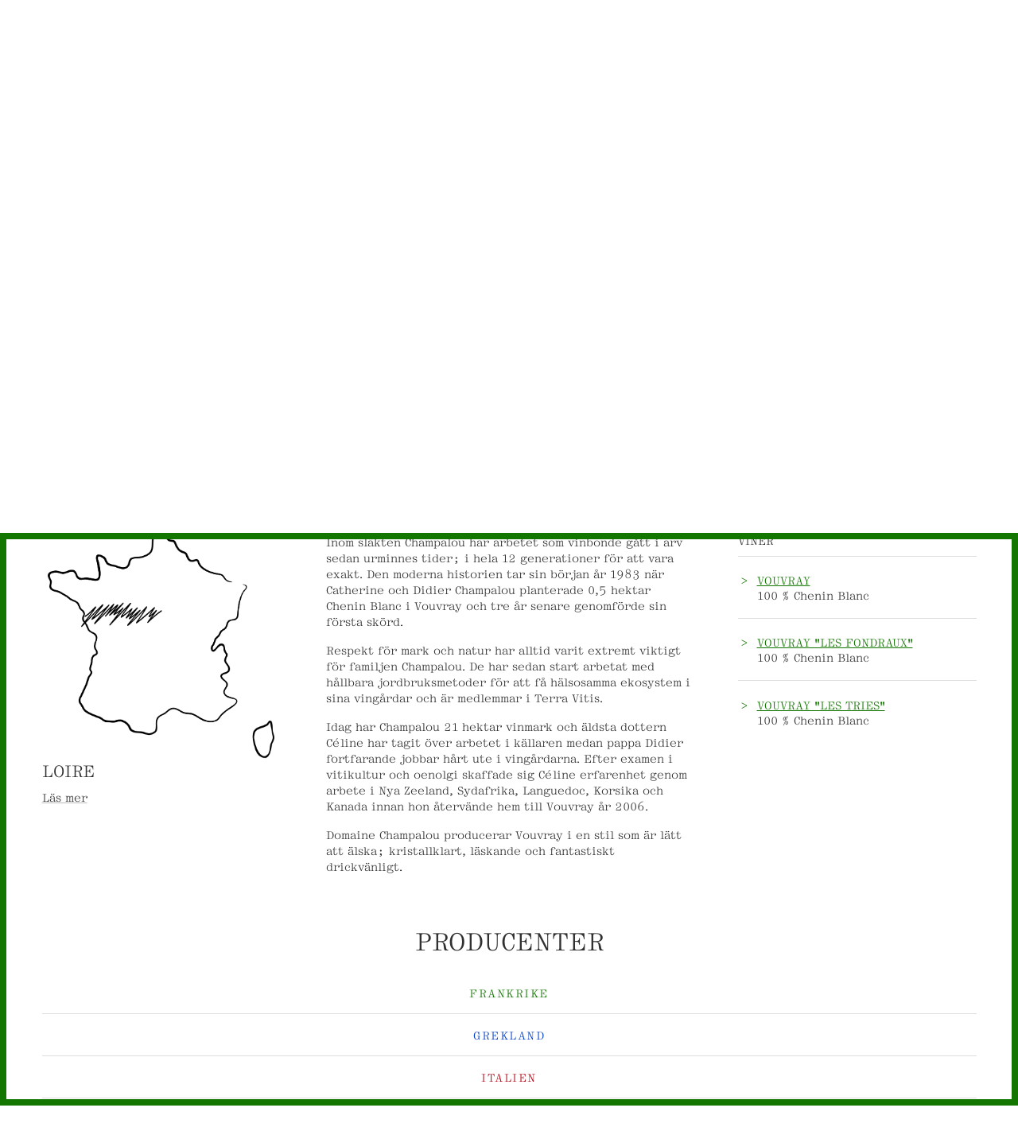

--- FILE ---
content_type: text/html; charset=UTF-8
request_url: https://www.pompette.se/wine/vouvray-les-fondraux/
body_size: 7321
content:
<!DOCTYPE html>
<html lang="sv-SE">
  <head>
    <meta charset="utf-8">

        <meta http-equiv="x-ua-compatible" content="ie=edge">
    <meta name="viewport" content="width=device-width, initial-scale=1">

    <meta name='robots' content='index, follow, max-image-preview:large, max-snippet:-1, max-video-preview:-1' />

	<!-- This site is optimized with the Yoast SEO plugin v26.3 - https://yoast.com/wordpress/plugins/seo/ -->
	<title>Vouvray &quot;Les Fondraux&quot; - Pompette.se</title>
	<meta name="description" content="Läs mer och beställ vin från producenten Domaine Champalou i Loire hos vinimportören Pompette Dryckeshandel" />
	<link rel="canonical" href="https://www.pompette.se/wine/vouvray-les-fondraux/" />
	<meta property="og:locale" content="sv_SE" />
	<meta property="og:type" content="article" />
	<meta property="og:title" content="Vouvray &quot;Les Fondraux&quot; - Pompette.se" />
	<meta property="og:description" content="Läs mer och beställ vin från producenten Domaine Champalou i Loire hos vinimportören Pompette Dryckeshandel" />
	<meta property="og:url" content="https://www.pompette.se/wine/vouvray-les-fondraux/" />
	<meta property="og:site_name" content="Pompette.se" />
	<meta name="twitter:card" content="summary_large_image" />
	<script type="application/ld+json" class="yoast-schema-graph">{"@context":"https://schema.org","@graph":[{"@type":"WebPage","@id":"https://www.pompette.se/wine/vouvray-les-fondraux/","url":"https://www.pompette.se/wine/vouvray-les-fondraux/","name":"Vouvray \"Les Fondraux\" - Pompette.se","isPartOf":{"@id":"https://www.pompette.se/#website"},"datePublished":"2022-02-28T10:18:51+00:00","description":"Läs mer och beställ vin från producenten Domaine Champalou i Loire hos vinimportören Pompette Dryckeshandel","breadcrumb":{"@id":"https://www.pompette.se/wine/vouvray-les-fondraux/#breadcrumb"},"inLanguage":"sv-SE","potentialAction":[{"@type":"ReadAction","target":["https://www.pompette.se/wine/vouvray-les-fondraux/"]}]},{"@type":"BreadcrumbList","@id":"https://www.pompette.se/wine/vouvray-les-fondraux/#breadcrumb","itemListElement":[{"@type":"ListItem","position":1,"name":"Wine","item":"https://www.pompette.se/wine/"},{"@type":"ListItem","position":2,"name":"Vouvray &#8221;Les Fondraux&#8221;"}]},{"@type":"WebSite","@id":"https://www.pompette.se/#website","url":"https://www.pompette.se/","name":"Pompette.se","description":"Vin","potentialAction":[{"@type":"SearchAction","target":{"@type":"EntryPoint","urlTemplate":"https://www.pompette.se/?s={search_term_string}"},"query-input":{"@type":"PropertyValueSpecification","valueRequired":true,"valueName":"search_term_string"}}],"inLanguage":"sv-SE"}]}</script>
	<!-- / Yoast SEO plugin. -->


<link rel="alternate" title="oEmbed (JSON)" type="application/json+oembed" href="https://www.pompette.se/wp-json/oembed/1.0/embed?url=https%3A%2F%2Fwww.pompette.se%2Fwine%2Fvouvray-les-fondraux%2F" />
<link rel="alternate" title="oEmbed (XML)" type="text/xml+oembed" href="https://www.pompette.se/wp-json/oembed/1.0/embed?url=https%3A%2F%2Fwww.pompette.se%2Fwine%2Fvouvray-les-fondraux%2F&#038;format=xml" />
<style id='wp-img-auto-sizes-contain-inline-css' type='text/css'>
img:is([sizes=auto i],[sizes^="auto," i]){contain-intrinsic-size:3000px 1500px}
/*# sourceURL=wp-img-auto-sizes-contain-inline-css */
</style>
<link rel='stylesheet' id='sbi_styles-css' href='https://www.pompette.se/wp-content/plugins/instagram-feed/css/sbi-styles.min.css?ver=6.9.1' type='text/css' media='all' />
<style id='wp-block-library-inline-css' type='text/css'>
:root{--wp-block-synced-color:#7a00df;--wp-block-synced-color--rgb:122,0,223;--wp-bound-block-color:var(--wp-block-synced-color);--wp-editor-canvas-background:#ddd;--wp-admin-theme-color:#007cba;--wp-admin-theme-color--rgb:0,124,186;--wp-admin-theme-color-darker-10:#006ba1;--wp-admin-theme-color-darker-10--rgb:0,107,160.5;--wp-admin-theme-color-darker-20:#005a87;--wp-admin-theme-color-darker-20--rgb:0,90,135;--wp-admin-border-width-focus:2px}@media (min-resolution:192dpi){:root{--wp-admin-border-width-focus:1.5px}}.wp-element-button{cursor:pointer}:root .has-very-light-gray-background-color{background-color:#eee}:root .has-very-dark-gray-background-color{background-color:#313131}:root .has-very-light-gray-color{color:#eee}:root .has-very-dark-gray-color{color:#313131}:root .has-vivid-green-cyan-to-vivid-cyan-blue-gradient-background{background:linear-gradient(135deg,#00d084,#0693e3)}:root .has-purple-crush-gradient-background{background:linear-gradient(135deg,#34e2e4,#4721fb 50%,#ab1dfe)}:root .has-hazy-dawn-gradient-background{background:linear-gradient(135deg,#faaca8,#dad0ec)}:root .has-subdued-olive-gradient-background{background:linear-gradient(135deg,#fafae1,#67a671)}:root .has-atomic-cream-gradient-background{background:linear-gradient(135deg,#fdd79a,#004a59)}:root .has-nightshade-gradient-background{background:linear-gradient(135deg,#330968,#31cdcf)}:root .has-midnight-gradient-background{background:linear-gradient(135deg,#020381,#2874fc)}:root{--wp--preset--font-size--normal:16px;--wp--preset--font-size--huge:42px}.has-regular-font-size{font-size:1em}.has-larger-font-size{font-size:2.625em}.has-normal-font-size{font-size:var(--wp--preset--font-size--normal)}.has-huge-font-size{font-size:var(--wp--preset--font-size--huge)}.has-text-align-center{text-align:center}.has-text-align-left{text-align:left}.has-text-align-right{text-align:right}.has-fit-text{white-space:nowrap!important}#end-resizable-editor-section{display:none}.aligncenter{clear:both}.items-justified-left{justify-content:flex-start}.items-justified-center{justify-content:center}.items-justified-right{justify-content:flex-end}.items-justified-space-between{justify-content:space-between}.screen-reader-text{border:0;clip-path:inset(50%);height:1px;margin:-1px;overflow:hidden;padding:0;position:absolute;width:1px;word-wrap:normal!important}.screen-reader-text:focus{background-color:#ddd;clip-path:none;color:#444;display:block;font-size:1em;height:auto;left:5px;line-height:normal;padding:15px 23px 14px;text-decoration:none;top:5px;width:auto;z-index:100000}html :where(.has-border-color){border-style:solid}html :where([style*=border-top-color]){border-top-style:solid}html :where([style*=border-right-color]){border-right-style:solid}html :where([style*=border-bottom-color]){border-bottom-style:solid}html :where([style*=border-left-color]){border-left-style:solid}html :where([style*=border-width]){border-style:solid}html :where([style*=border-top-width]){border-top-style:solid}html :where([style*=border-right-width]){border-right-style:solid}html :where([style*=border-bottom-width]){border-bottom-style:solid}html :where([style*=border-left-width]){border-left-style:solid}html :where(img[class*=wp-image-]){height:auto;max-width:100%}:where(figure){margin:0 0 1em}html :where(.is-position-sticky){--wp-admin--admin-bar--position-offset:var(--wp-admin--admin-bar--height,0px)}@media screen and (max-width:600px){html :where(.is-position-sticky){--wp-admin--admin-bar--position-offset:0px}}
/*wp_block_styles_on_demand_placeholder:6974b3c07788e*/
/*# sourceURL=wp-block-library-inline-css */
</style>
<style id='classic-theme-styles-inline-css' type='text/css'>
/*! This file is auto-generated */
.wp-block-button__link{color:#fff;background-color:#32373c;border-radius:9999px;box-shadow:none;text-decoration:none;padding:calc(.667em + 2px) calc(1.333em + 2px);font-size:1.125em}.wp-block-file__button{background:#32373c;color:#fff;text-decoration:none}
/*# sourceURL=/wp-includes/css/classic-themes.min.css */
</style>
<link rel="https://api.w.org/" href="https://www.pompette.se/wp-json/" /><link rel="alternate" title="JSON" type="application/json" href="https://www.pompette.se/wp-json/wp/v2/wine/337" /><link rel="EditURI" type="application/rsd+xml" title="RSD" href="https://www.pompette.se/xmlrpc.php?rsd" />
<meta name="generator" content="WordPress 6.9" />
<link rel='shortlink' href='https://www.pompette.se/?p=337' />
<link rel="apple-touch-icon" sizes="180x180" href="/wp-content/uploads/fbrfg/apple-touch-icon.png">
<link rel="icon" type="image/png" sizes="32x32" href="/wp-content/uploads/fbrfg/favicon-32x32.png">
<link rel="icon" type="image/png" sizes="16x16" href="/wp-content/uploads/fbrfg/favicon-16x16.png">
<link rel="manifest" href="/wp-content/uploads/fbrfg/site.webmanifest">
<link rel="mask-icon" href="/wp-content/uploads/fbrfg/safari-pinned-tab.svg" color="#5bbad5">
<link rel="shortcut icon" href="/wp-content/uploads/fbrfg/favicon.ico">
<meta name="msapplication-TileColor" content="#000000">
<meta name="msapplication-config" content="/wp-content/uploads/fbrfg/browserconfig.xml">
<meta name="theme-color" content="#ffffff"><!-- Google Tag Manager -->
<script>(function(w,d,s,l,i){w[l]=w[l]||[];w[l].push({'gtm.start':
new Date().getTime(),event:'gtm.js'});var f=d.getElementsByTagName(s)[0],
j=d.createElement(s),dl=l!='dataLayer'?'&l='+l:'';j.async=true;j.src=
'https://www.googletagmanager.com/gtm.js?id='+i+dl;f.parentNode.insertBefore(j,f);
})(window,document,'script','dataLayer','GTM-WMK5BCD');</script>
<!-- End Google Tag Manager -->

<!-- FB domain verification -->
<meta name="facebook-domain-verification" content="fq2e9p54iplrgki9kidhkm9hbz2m1y" />  <meta name="generator" content="WP Rocket 3.20.1.2" data-wpr-features="wpr_preload_links wpr_desktop" /></head>
  <body 
    class="wp-singular wine-template-default single single-wine postid-337 wp-theme-new-document-base wp-child-theme-new-document-child">
    <!-- tracker_codes_body START -->
    <!-- Google Tag Manager (noscript) -->
<noscript><iframe src="https://www.googletagmanager.com/ns.html?id=GTM-WMK5BCD"
height="0" width="0" style="display:none;visibility:hidden"></iframe></noscript>
<!-- End Google Tag Manager (noscript) -->    <!-- tracker_codes_body END -->

    <div data-rocket-location-hash="3a06a8c4838788bedd55126dca414a81" class="pompette-border"></div>    
    <div data-rocket-location-hash="e1a84086934d2228993662548f1a581b" id="root">
<header data-rocket-location-hash="9743db0d800bfb6875b0e0fac69da23c" class="header">

  <!-- NAV -->
  <nav class="header__nav">
    <div class="header__nav-menu">
      <div class="menu-huvudmeny-container"><ul id="menu-huvudmeny" class="menu"><li id="menu-item-55" class="producers-parent-menu-item menu-item menu-item-type-post_type menu-item-object-page menu-item-55"><a href="https://www.pompette.se/producenter/">Producenter</a></li>
<li id="menu-item-121" class="menu-item menu-item-type-post_type menu-item-object-page menu-item-121"><a href="https://www.pompette.se/restaurangkund/">Restaurang</a></li>
<li id="menu-item-84" class="menu-item menu-item-type-post_type menu-item-object-page menu-item-84"><a href="https://www.pompette.se/hemmakund/">Privat</a></li>
<li id="menu-item-3441" class="menu-item menu-item-type-post_type menu-item-object-page menu-item-3441"><a target="_blank" href="https://www.pompette.se/prislista/">Prislista</a></li>
<li id="menu-item-97" class="menu-item menu-item-type-post_type menu-item-object-page menu-item-97"><a href="https://www.pompette.se/kontakt/">Kontakt</a></li>
</ul></div>    </div>
  </nav>

  <!-- LOGO -->
    <a
    class="header__logo"
    href="https://www.pompette.se">
    POMPETTE      </a>

</header>
<article data-rocket-location-hash="a9c872795e1ac11ec8828d0a89dbc63a"><div data-rocket-location-hash="ba1008f66c1683572cd210d07732406e" class="columns columns--default"><div class="columns__column"><h1>Vouvray "Les Fondraux"</h1><p>Druvor kommer från vinstockar planterade i jordar rika på lera och flinta i Vouvray. Les Fondraux kännetecknas av en lätt restsötma runt 16 g/l som uppnås genom att jäsningen stoppas med kyla när balansen mellan syra och sötma är optimal.</p>
<p>Vinifikation: Druvor jäser med naturlig jäst på 450 liters fat. Vinet lagras därefter 11 månader på sin fällning.</p>
<p><a href="https://www.pompette.se/producer/domaine-champalou/" class="button"><span class="button__text">Go to producer Domaine Champalou</span></a></p><script>
                setTimeout(() => {
                  document.location.href="https://www.pompette.se/producer/domaine-champalou/#wines";
                }, 100);
                </script></div></div></article><div data-rocket-location-hash="36a4ad0938d161a9ae8cbaca65784537" class="footer">
  <p style="text-align: center;">POMPETTE Åsögatan 144, 116 24 Stockholm<a href="mailto:hej@pompette.se">hej@pompette.se</a><a href="https://instagram.com/pompette_dryckeshandel">@pompette_dryckeshandel</a></p>
</div>


    <script src="https://www.pompette.se/wp-content/themes/new-document-child/dist/main.js?v=250526_01"></script>
    <link rel="stylesheet" href="https://www.pompette.se/wp-content/themes/new-document-child/dist/main.css?v=250526_01" />

    <script type="speculationrules">
{"prefetch":[{"source":"document","where":{"and":[{"href_matches":"/*"},{"not":{"href_matches":["/wp-*.php","/wp-admin/*","/wp-content/uploads/*","/wp-content/*","/wp-content/plugins/*","/wp-content/themes/new-document-child/*","/wp-content/themes/new-document-base/*","/*\\?(.+)"]}},{"not":{"selector_matches":"a[rel~=\"nofollow\"]"}},{"not":{"selector_matches":".no-prefetch, .no-prefetch a"}}]},"eagerness":"conservative"}]}
</script>
<!-- Instagram Feed JS -->
<script type="text/javascript">
var sbiajaxurl = "https://www.pompette.se/wp-admin/admin-ajax.php";
</script>
<script type="text/javascript" id="rocket-browser-checker-js-after">
/* <![CDATA[ */
"use strict";var _createClass=function(){function defineProperties(target,props){for(var i=0;i<props.length;i++){var descriptor=props[i];descriptor.enumerable=descriptor.enumerable||!1,descriptor.configurable=!0,"value"in descriptor&&(descriptor.writable=!0),Object.defineProperty(target,descriptor.key,descriptor)}}return function(Constructor,protoProps,staticProps){return protoProps&&defineProperties(Constructor.prototype,protoProps),staticProps&&defineProperties(Constructor,staticProps),Constructor}}();function _classCallCheck(instance,Constructor){if(!(instance instanceof Constructor))throw new TypeError("Cannot call a class as a function")}var RocketBrowserCompatibilityChecker=function(){function RocketBrowserCompatibilityChecker(options){_classCallCheck(this,RocketBrowserCompatibilityChecker),this.passiveSupported=!1,this._checkPassiveOption(this),this.options=!!this.passiveSupported&&options}return _createClass(RocketBrowserCompatibilityChecker,[{key:"_checkPassiveOption",value:function(self){try{var options={get passive(){return!(self.passiveSupported=!0)}};window.addEventListener("test",null,options),window.removeEventListener("test",null,options)}catch(err){self.passiveSupported=!1}}},{key:"initRequestIdleCallback",value:function(){!1 in window&&(window.requestIdleCallback=function(cb){var start=Date.now();return setTimeout(function(){cb({didTimeout:!1,timeRemaining:function(){return Math.max(0,50-(Date.now()-start))}})},1)}),!1 in window&&(window.cancelIdleCallback=function(id){return clearTimeout(id)})}},{key:"isDataSaverModeOn",value:function(){return"connection"in navigator&&!0===navigator.connection.saveData}},{key:"supportsLinkPrefetch",value:function(){var elem=document.createElement("link");return elem.relList&&elem.relList.supports&&elem.relList.supports("prefetch")&&window.IntersectionObserver&&"isIntersecting"in IntersectionObserverEntry.prototype}},{key:"isSlowConnection",value:function(){return"connection"in navigator&&"effectiveType"in navigator.connection&&("2g"===navigator.connection.effectiveType||"slow-2g"===navigator.connection.effectiveType)}}]),RocketBrowserCompatibilityChecker}();
//# sourceURL=rocket-browser-checker-js-after
/* ]]> */
</script>
<script type="text/javascript" id="rocket-preload-links-js-extra">
/* <![CDATA[ */
var RocketPreloadLinksConfig = {"excludeUris":"/(?:.+/)?feed(?:/(?:.+/?)?)?$|/(?:.+/)?embed/|/(index.php/)?(.*)wp-json(/.*|$)|/refer/|/go/|/recommend/|/recommends/","usesTrailingSlash":"1","imageExt":"jpg|jpeg|gif|png|tiff|bmp|webp|avif|pdf|doc|docx|xls|xlsx|php","fileExt":"jpg|jpeg|gif|png|tiff|bmp|webp|avif|pdf|doc|docx|xls|xlsx|php|html|htm","siteUrl":"https://www.pompette.se","onHoverDelay":"100","rateThrottle":"3"};
//# sourceURL=rocket-preload-links-js-extra
/* ]]> */
</script>
<script type="text/javascript" id="rocket-preload-links-js-after">
/* <![CDATA[ */
(function() {
"use strict";var r="function"==typeof Symbol&&"symbol"==typeof Symbol.iterator?function(e){return typeof e}:function(e){return e&&"function"==typeof Symbol&&e.constructor===Symbol&&e!==Symbol.prototype?"symbol":typeof e},e=function(){function i(e,t){for(var n=0;n<t.length;n++){var i=t[n];i.enumerable=i.enumerable||!1,i.configurable=!0,"value"in i&&(i.writable=!0),Object.defineProperty(e,i.key,i)}}return function(e,t,n){return t&&i(e.prototype,t),n&&i(e,n),e}}();function i(e,t){if(!(e instanceof t))throw new TypeError("Cannot call a class as a function")}var t=function(){function n(e,t){i(this,n),this.browser=e,this.config=t,this.options=this.browser.options,this.prefetched=new Set,this.eventTime=null,this.threshold=1111,this.numOnHover=0}return e(n,[{key:"init",value:function(){!this.browser.supportsLinkPrefetch()||this.browser.isDataSaverModeOn()||this.browser.isSlowConnection()||(this.regex={excludeUris:RegExp(this.config.excludeUris,"i"),images:RegExp(".("+this.config.imageExt+")$","i"),fileExt:RegExp(".("+this.config.fileExt+")$","i")},this._initListeners(this))}},{key:"_initListeners",value:function(e){-1<this.config.onHoverDelay&&document.addEventListener("mouseover",e.listener.bind(e),e.listenerOptions),document.addEventListener("mousedown",e.listener.bind(e),e.listenerOptions),document.addEventListener("touchstart",e.listener.bind(e),e.listenerOptions)}},{key:"listener",value:function(e){var t=e.target.closest("a"),n=this._prepareUrl(t);if(null!==n)switch(e.type){case"mousedown":case"touchstart":this._addPrefetchLink(n);break;case"mouseover":this._earlyPrefetch(t,n,"mouseout")}}},{key:"_earlyPrefetch",value:function(t,e,n){var i=this,r=setTimeout(function(){if(r=null,0===i.numOnHover)setTimeout(function(){return i.numOnHover=0},1e3);else if(i.numOnHover>i.config.rateThrottle)return;i.numOnHover++,i._addPrefetchLink(e)},this.config.onHoverDelay);t.addEventListener(n,function e(){t.removeEventListener(n,e,{passive:!0}),null!==r&&(clearTimeout(r),r=null)},{passive:!0})}},{key:"_addPrefetchLink",value:function(i){return this.prefetched.add(i.href),new Promise(function(e,t){var n=document.createElement("link");n.rel="prefetch",n.href=i.href,n.onload=e,n.onerror=t,document.head.appendChild(n)}).catch(function(){})}},{key:"_prepareUrl",value:function(e){if(null===e||"object"!==(void 0===e?"undefined":r(e))||!1 in e||-1===["http:","https:"].indexOf(e.protocol))return null;var t=e.href.substring(0,this.config.siteUrl.length),n=this._getPathname(e.href,t),i={original:e.href,protocol:e.protocol,origin:t,pathname:n,href:t+n};return this._isLinkOk(i)?i:null}},{key:"_getPathname",value:function(e,t){var n=t?e.substring(this.config.siteUrl.length):e;return n.startsWith("/")||(n="/"+n),this._shouldAddTrailingSlash(n)?n+"/":n}},{key:"_shouldAddTrailingSlash",value:function(e){return this.config.usesTrailingSlash&&!e.endsWith("/")&&!this.regex.fileExt.test(e)}},{key:"_isLinkOk",value:function(e){return null!==e&&"object"===(void 0===e?"undefined":r(e))&&(!this.prefetched.has(e.href)&&e.origin===this.config.siteUrl&&-1===e.href.indexOf("?")&&-1===e.href.indexOf("#")&&!this.regex.excludeUris.test(e.href)&&!this.regex.images.test(e.href))}}],[{key:"run",value:function(){"undefined"!=typeof RocketPreloadLinksConfig&&new n(new RocketBrowserCompatibilityChecker({capture:!0,passive:!0}),RocketPreloadLinksConfig).init()}}]),n}();t.run();
}());

//# sourceURL=rocket-preload-links-js-after
/* ]]> */
</script>
    
    </div><!-- #root -->
  <script>var rocket_beacon_data = {"ajax_url":"https:\/\/www.pompette.se\/wp-admin\/admin-ajax.php","nonce":"71ea7f60b3","url":"https:\/\/www.pompette.se\/wine\/vouvray-les-fondraux","is_mobile":false,"width_threshold":1600,"height_threshold":700,"delay":500,"debug":null,"status":{"atf":true,"lrc":true,"preconnect_external_domain":true},"elements":"img, video, picture, p, main, div, li, svg, section, header, span","lrc_threshold":1800,"preconnect_external_domain_elements":["link","script","iframe"],"preconnect_external_domain_exclusions":["static.cloudflareinsights.com","rel=\"profile\"","rel=\"preconnect\"","rel=\"dns-prefetch\"","rel=\"icon\""]}</script><script data-name="wpr-wpr-beacon" src='https://www.pompette.se/wp-content/plugins/wp-rocket/assets/js/wpr-beacon.min.js' async></script></body>
</html>

<!-- This website is like a Rocket, isn't it? Performance optimized by WP Rocket. Learn more: https://wp-rocket.me - Debug: cached@1769255872 -->

--- FILE ---
content_type: text/html; charset=UTF-8
request_url: https://www.pompette.se/producer/domaine-champalou/
body_size: 13343
content:
<!DOCTYPE html>
<html lang="sv-SE">
  <head>
    <meta charset="utf-8">

        <meta http-equiv="x-ua-compatible" content="ie=edge">
    <meta name="viewport" content="width=device-width, initial-scale=1">

    <meta name='robots' content='index, follow, max-image-preview:large, max-snippet:-1, max-video-preview:-1' />

	<!-- This site is optimized with the Yoast SEO plugin v26.3 - https://yoast.com/wordpress/plugins/seo/ -->
	<title>Domaine Champalou - Pompette.se</title>
<link data-rocket-prefetch href="https://connect.facebook.net" rel="dns-prefetch">
<link data-rocket-prefetch href="https://www.googletagmanager.com" rel="dns-prefetch"><link rel="preload" data-rocket-preload as="image" href="https://www.pompette.se/wp-content/uploads/2022/02/champalou-1024x576.jpg" imagesrcset="https://www.pompette.se/wp-content/uploads/2022/02/champalou-1024x576.jpg 1024w, https://www.pompette.se/wp-content/uploads/2022/02/champalou-300x169.jpg 300w, https://www.pompette.se/wp-content/uploads/2022/02/champalou-768x432.jpg 768w, https://www.pompette.se/wp-content/uploads/2022/02/champalou-1536x864.jpg 1536w, https://www.pompette.se/wp-content/uploads/2022/02/champalou.jpg 1920w" imagesizes="(max-width: 1024px) 100vw, 1024px" fetchpriority="high">
	<meta name="description" content="Läs mer och beställ vin från producenten Domaine Champalou i Loire hos vinimportören Pompette Dryckeshandel" />
	<link rel="canonical" href="https://www.pompette.se/producer/domaine-champalou/" />
	<meta property="og:locale" content="sv_SE" />
	<meta property="og:type" content="article" />
	<meta property="og:title" content="Domaine Champalou - Pompette.se" />
	<meta property="og:description" content="Läs mer och beställ vin från producenten Domaine Champalou i Loire hos vinimportören Pompette Dryckeshandel" />
	<meta property="og:url" content="https://www.pompette.se/producer/domaine-champalou/" />
	<meta property="og:site_name" content="Pompette.se" />
	<meta property="og:image" content="https://www.pompette.se/wp-content/uploads/2022/02/champalou.jpg" />
	<meta property="og:image:width" content="1920" />
	<meta property="og:image:height" content="1080" />
	<meta property="og:image:type" content="image/jpeg" />
	<meta name="twitter:card" content="summary_large_image" />
	<meta name="twitter:label1" content="Beräknad lästid" />
	<meta name="twitter:data1" content="1 minut" />
	<script type="application/ld+json" class="yoast-schema-graph">{"@context":"https://schema.org","@graph":[{"@type":"WebPage","@id":"https://www.pompette.se/producer/domaine-champalou/","url":"https://www.pompette.se/producer/domaine-champalou/","name":"Domaine Champalou - Pompette.se","isPartOf":{"@id":"https://www.pompette.se/#website"},"primaryImageOfPage":{"@id":"https://www.pompette.se/producer/domaine-champalou/#primaryimage"},"image":{"@id":"https://www.pompette.se/producer/domaine-champalou/#primaryimage"},"thumbnailUrl":"https://www.pompette.se/wp-content/uploads/2022/02/champalou.jpg","datePublished":"2022-02-28T10:09:37+00:00","description":"Läs mer och beställ vin från producenten Domaine Champalou i Loire hos vinimportören Pompette Dryckeshandel","breadcrumb":{"@id":"https://www.pompette.se/producer/domaine-champalou/#breadcrumb"},"inLanguage":"sv-SE","potentialAction":[{"@type":"ReadAction","target":["https://www.pompette.se/producer/domaine-champalou/"]}]},{"@type":"ImageObject","inLanguage":"sv-SE","@id":"https://www.pompette.se/producer/domaine-champalou/#primaryimage","url":"https://www.pompette.se/wp-content/uploads/2022/02/champalou.jpg","contentUrl":"https://www.pompette.se/wp-content/uploads/2022/02/champalou.jpg","width":1920,"height":1080},{"@type":"BreadcrumbList","@id":"https://www.pompette.se/producer/domaine-champalou/#breadcrumb","itemListElement":[{"@type":"ListItem","position":1,"name":"Producer","item":"https://www.pompette.se/producer/"},{"@type":"ListItem","position":2,"name":"Domaine Champalou"}]},{"@type":"WebSite","@id":"https://www.pompette.se/#website","url":"https://www.pompette.se/","name":"Pompette.se","description":"Vin","potentialAction":[{"@type":"SearchAction","target":{"@type":"EntryPoint","urlTemplate":"https://www.pompette.se/?s={search_term_string}"},"query-input":{"@type":"PropertyValueSpecification","valueRequired":true,"valueName":"search_term_string"}}],"inLanguage":"sv-SE"}]}</script>
	<!-- / Yoast SEO plugin. -->


<link rel="alternate" title="oEmbed (JSON)" type="application/json+oembed" href="https://www.pompette.se/wp-json/oembed/1.0/embed?url=https%3A%2F%2Fwww.pompette.se%2Fproducer%2Fdomaine-champalou%2F" />
<link rel="alternate" title="oEmbed (XML)" type="text/xml+oembed" href="https://www.pompette.se/wp-json/oembed/1.0/embed?url=https%3A%2F%2Fwww.pompette.se%2Fproducer%2Fdomaine-champalou%2F&#038;format=xml" />
<style id='wp-img-auto-sizes-contain-inline-css' type='text/css'>
img:is([sizes=auto i],[sizes^="auto," i]){contain-intrinsic-size:3000px 1500px}
/*# sourceURL=wp-img-auto-sizes-contain-inline-css */
</style>
<link rel='stylesheet' id='sbi_styles-css' href='https://www.pompette.se/wp-content/plugins/instagram-feed/css/sbi-styles.min.css?ver=6.9.1' type='text/css' media='all' />
<style id='wp-block-library-inline-css' type='text/css'>
:root{--wp-block-synced-color:#7a00df;--wp-block-synced-color--rgb:122,0,223;--wp-bound-block-color:var(--wp-block-synced-color);--wp-editor-canvas-background:#ddd;--wp-admin-theme-color:#007cba;--wp-admin-theme-color--rgb:0,124,186;--wp-admin-theme-color-darker-10:#006ba1;--wp-admin-theme-color-darker-10--rgb:0,107,160.5;--wp-admin-theme-color-darker-20:#005a87;--wp-admin-theme-color-darker-20--rgb:0,90,135;--wp-admin-border-width-focus:2px}@media (min-resolution:192dpi){:root{--wp-admin-border-width-focus:1.5px}}.wp-element-button{cursor:pointer}:root .has-very-light-gray-background-color{background-color:#eee}:root .has-very-dark-gray-background-color{background-color:#313131}:root .has-very-light-gray-color{color:#eee}:root .has-very-dark-gray-color{color:#313131}:root .has-vivid-green-cyan-to-vivid-cyan-blue-gradient-background{background:linear-gradient(135deg,#00d084,#0693e3)}:root .has-purple-crush-gradient-background{background:linear-gradient(135deg,#34e2e4,#4721fb 50%,#ab1dfe)}:root .has-hazy-dawn-gradient-background{background:linear-gradient(135deg,#faaca8,#dad0ec)}:root .has-subdued-olive-gradient-background{background:linear-gradient(135deg,#fafae1,#67a671)}:root .has-atomic-cream-gradient-background{background:linear-gradient(135deg,#fdd79a,#004a59)}:root .has-nightshade-gradient-background{background:linear-gradient(135deg,#330968,#31cdcf)}:root .has-midnight-gradient-background{background:linear-gradient(135deg,#020381,#2874fc)}:root{--wp--preset--font-size--normal:16px;--wp--preset--font-size--huge:42px}.has-regular-font-size{font-size:1em}.has-larger-font-size{font-size:2.625em}.has-normal-font-size{font-size:var(--wp--preset--font-size--normal)}.has-huge-font-size{font-size:var(--wp--preset--font-size--huge)}.has-text-align-center{text-align:center}.has-text-align-left{text-align:left}.has-text-align-right{text-align:right}.has-fit-text{white-space:nowrap!important}#end-resizable-editor-section{display:none}.aligncenter{clear:both}.items-justified-left{justify-content:flex-start}.items-justified-center{justify-content:center}.items-justified-right{justify-content:flex-end}.items-justified-space-between{justify-content:space-between}.screen-reader-text{border:0;clip-path:inset(50%);height:1px;margin:-1px;overflow:hidden;padding:0;position:absolute;width:1px;word-wrap:normal!important}.screen-reader-text:focus{background-color:#ddd;clip-path:none;color:#444;display:block;font-size:1em;height:auto;left:5px;line-height:normal;padding:15px 23px 14px;text-decoration:none;top:5px;width:auto;z-index:100000}html :where(.has-border-color){border-style:solid}html :where([style*=border-top-color]){border-top-style:solid}html :where([style*=border-right-color]){border-right-style:solid}html :where([style*=border-bottom-color]){border-bottom-style:solid}html :where([style*=border-left-color]){border-left-style:solid}html :where([style*=border-width]){border-style:solid}html :where([style*=border-top-width]){border-top-style:solid}html :where([style*=border-right-width]){border-right-style:solid}html :where([style*=border-bottom-width]){border-bottom-style:solid}html :where([style*=border-left-width]){border-left-style:solid}html :where(img[class*=wp-image-]){height:auto;max-width:100%}:where(figure){margin:0 0 1em}html :where(.is-position-sticky){--wp-admin--admin-bar--position-offset:var(--wp-admin--admin-bar--height,0px)}@media screen and (max-width:600px){html :where(.is-position-sticky){--wp-admin--admin-bar--position-offset:0px}}
/*wp_block_styles_on_demand_placeholder:69749ce397d54*/
/*# sourceURL=wp-block-library-inline-css */
</style>
<style id='classic-theme-styles-inline-css' type='text/css'>
/*! This file is auto-generated */
.wp-block-button__link{color:#fff;background-color:#32373c;border-radius:9999px;box-shadow:none;text-decoration:none;padding:calc(.667em + 2px) calc(1.333em + 2px);font-size:1.125em}.wp-block-file__button{background:#32373c;color:#fff;text-decoration:none}
/*# sourceURL=/wp-includes/css/classic-themes.min.css */
</style>
<link rel="https://api.w.org/" href="https://www.pompette.se/wp-json/" /><link rel="alternate" title="JSON" type="application/json" href="https://www.pompette.se/wp-json/wp/v2/producer/332" /><link rel="EditURI" type="application/rsd+xml" title="RSD" href="https://www.pompette.se/xmlrpc.php?rsd" />
<meta name="generator" content="WordPress 6.9" />
<link rel='shortlink' href='https://www.pompette.se/?p=332' />
<link rel="apple-touch-icon" sizes="180x180" href="/wp-content/uploads/fbrfg/apple-touch-icon.png">
<link rel="icon" type="image/png" sizes="32x32" href="/wp-content/uploads/fbrfg/favicon-32x32.png">
<link rel="icon" type="image/png" sizes="16x16" href="/wp-content/uploads/fbrfg/favicon-16x16.png">
<link rel="manifest" href="/wp-content/uploads/fbrfg/site.webmanifest">
<link rel="mask-icon" href="/wp-content/uploads/fbrfg/safari-pinned-tab.svg" color="#5bbad5">
<link rel="shortcut icon" href="/wp-content/uploads/fbrfg/favicon.ico">
<meta name="msapplication-TileColor" content="#000000">
<meta name="msapplication-config" content="/wp-content/uploads/fbrfg/browserconfig.xml">
<meta name="theme-color" content="#ffffff"><!-- Google Tag Manager -->
<script>(function(w,d,s,l,i){w[l]=w[l]||[];w[l].push({'gtm.start':
new Date().getTime(),event:'gtm.js'});var f=d.getElementsByTagName(s)[0],
j=d.createElement(s),dl=l!='dataLayer'?'&l='+l:'';j.async=true;j.src=
'https://www.googletagmanager.com/gtm.js?id='+i+dl;f.parentNode.insertBefore(j,f);
})(window,document,'script','dataLayer','GTM-WMK5BCD');</script>
<!-- End Google Tag Manager -->

<!-- FB domain verification -->
<meta name="facebook-domain-verification" content="fq2e9p54iplrgki9kidhkm9hbz2m1y" />  <meta name="generator" content="WP Rocket 3.20.1.2" data-wpr-features="wpr_preconnect_external_domains wpr_oci wpr_preload_links wpr_desktop" /></head>
  <body 
    class="wp-singular producer-template-default single single-producer postid-332 wp-theme-new-document-base wp-child-theme-new-document-child">
    <!-- tracker_codes_body START -->
    <!-- Google Tag Manager (noscript) -->
<noscript><iframe src="https://www.googletagmanager.com/ns.html?id=GTM-WMK5BCD"
height="0" width="0" style="display:none;visibility:hidden"></iframe></noscript>
<!-- End Google Tag Manager (noscript) -->    <!-- tracker_codes_body END -->

    <div  class="pompette-border"></div>    
    <div  id="root">
<header  class="header">

  <!-- NAV -->
  <nav class="header__nav">
    <div class="header__nav-menu">
      <div class="menu-huvudmeny-container"><ul id="menu-huvudmeny" class="menu"><li id="menu-item-55" class="producers-parent-menu-item menu-item menu-item-type-post_type menu-item-object-page menu-item-55"><a href="https://www.pompette.se/producenter/">Producenter</a></li>
<li id="menu-item-121" class="menu-item menu-item-type-post_type menu-item-object-page menu-item-121"><a href="https://www.pompette.se/restaurangkund/">Restaurang</a></li>
<li id="menu-item-84" class="menu-item menu-item-type-post_type menu-item-object-page menu-item-84"><a href="https://www.pompette.se/hemmakund/">Privat</a></li>
<li id="menu-item-3441" class="menu-item menu-item-type-post_type menu-item-object-page menu-item-3441"><a target="_blank" href="https://www.pompette.se/prislista/">Prislista</a></li>
<li id="menu-item-97" class="menu-item menu-item-type-post_type menu-item-object-page menu-item-97"><a href="https://www.pompette.se/kontakt/">Kontakt</a></li>
</ul></div>    </div>
  </nav>

  <!-- LOGO -->
    <a
    class="header__logo"
    href="https://www.pompette.se">
    POMPETTE      </a>

</header>
<article  class="producer"><header  class="producer__header"><h1>Domaine Champalou</h1><p class="producer__area">Vouvray, LOIRE</p><p class="producer__country">Frankrike</p></header><div  class="producer__thumbnail"><img width="1024" height="576" src="https://www.pompette.se/wp-content/uploads/2022/02/champalou-1024x576.jpg" class="attachment-large size-large wp-post-image" alt="" decoding="async" fetchpriority="high" srcset="https://www.pompette.se/wp-content/uploads/2022/02/champalou-1024x576.jpg 1024w, https://www.pompette.se/wp-content/uploads/2022/02/champalou-300x169.jpg 300w, https://www.pompette.se/wp-content/uploads/2022/02/champalou-768x432.jpg 768w, https://www.pompette.se/wp-content/uploads/2022/02/champalou-1536x864.jpg 1536w, https://www.pompette.se/wp-content/uploads/2022/02/champalou.jpg 1920w" sizes="(max-width: 1024px) 100vw, 1024px" /></div><div  class="columns"><div
            class="columns__column producer__map"
            style="--column-flex: 1;"
          >
      <img
        class="producer__map-image max-w-full w-72 "
        src="https://www.pompette.se/wp-content/uploads/2022/01/map-france-loire.png"
        alt=""
      /><div class="producer__map-text"><h2>LOIRE</h2><div class="producer__map-text-content"><p>Loiredalen är ett av Frankrikes mest dynamiska vinområden och utan tvekan den region som står för mest mångfald. Längs den drygt 100 mil långa floden som gett området sitt namn produceras i stort sett alla typer av vin. Mousserande, rött, vitt, rosé och sött där den gemensamma nämnaren stilistiskt, oavsett vintyp, är syra och fräschör.</p>
<p>Vindistriktet sträcker sig från Atlantkusten och delas in i de fyra underregionerna Nantes, Anjou-Saumur, Touraine och Centre.</p>
<p>Vid Atlantkusten hittar man området Nantes och här produceras skaldjursvänliga viner på druvan Melon de Bourgogne i Loiredalens västligaste appellation Muscadet. Här kombineras det friska, maritima klimatet med granitrika jordar och skapar lågalkoholhaltiga och syradrivna viner med en markerad mineralitet samt komplexitet.</p>
<p>I Anjou-Saumur tillverkas vin i alla stilar. Jordmånen här är består av krita och kalksten vilket hjälper till med dräneringen och ger vinerna sin stiltypiska höga och friska syra. Chenin Blanc är den dominerande gröna druvan och ger viner med fantastiska syranivåer och lagringsduglighet. Den är mångfacetterad och vare sig det handlar om torrt, halvtorrt, sött, stilla eller bubblande vin är Chenin Blanc en druva att räkna med. De röda vinerna görs främst på Cabernet Franc (Breton) och är örtiga och rödfruktiga av elegant snitt med bra struktur och läskande syra.</p>
<p>Touraine utgör områdets mittparti och på den södra sidan om floden hittar vi byn Chinon. Jordarna i Chinon utgörs till stor del av den porösa kalkstenen tuffeau vilket ger Cabernet Franc som odlats här en imponerande lagringsduglighet.</p>
<p>Längst in i landet ligger Centre som framförallt är berömt för appellationerna Sancerre och Pouilly-Fumé. Här produceras aromatiska vita viner på Sauvignon Blanc och eleganta röda på Pinot Noir.</p>
<p><a class="producer__map-text-toggle" href="#area-content">Dölj</a></p></div><p><a class="producer__map-text-toggle" href="#area-content">Läs mer</a></p></div></div><div
            class="columns__column producer__inner-content"
            style="--column-flex: 2;"
          ><div class="producer__content"><p>Inom släkten Champalou har arbetet som vinbonde gått i arv sedan urminnes tider; i hela 12 generationer för att vara exakt. Den moderna historien tar sin början år 1983 när Catherine och Didier Champalou planterade 0,5 hektar Chenin Blanc i Vouvray och tre år senare genomförde sin första skörd.</p>
<p>Respekt för mark och natur har alltid varit extremt viktigt för familjen Champalou. De har sedan start arbetat med hållbara jordbruksmetoder för att få hälsosamma ekosystem i sina vingårdar och är medlemmar i Terra Vitis.​</p>
<p>Idag har Champalou 21 hektar vinmark och äldsta dottern Céline har tagit över arbetet i källaren medan pappa Didier fortfarande jobbar hårt ute i vingårdarna. Efter examen i vitikultur och oenolgi skaffade sig Céline erfarenhet genom arbete i Nya Zeeland, Sydafrika, Languedoc, Korsika och Kanada innan hon återvände hem till Vouvray år 2006.</p>
<p>Domaine Champalou producerar Vouvray i en stil som är lätt att älska; kristallklart, läskande och fantastiskt drickvänligt.</p>
</div></div><div
            id="wines"
            class="columns__column producer__wines"
            style="--column-flex: 1;"
          ><h2>Viner</h2><div class="producer__wine" 
                style="
                  --wine-color: var(--wine-color-white);
                "
              ><h3>Vouvray</h3><div class="producer__grape-blend">100 % Chenin Blanc</div><div class="producer__wine-content"><p>Druvor kommer från vinstockar planterade i jordar rika på lera och kalk i Vouvray.</p>
<p>Vinifikation: Druvor jäser med naturliga jäststammar på ståltank. Vinet lagras därefter 11 månader på sin jästfällning.</p>
</div></div><div class="producer__wine" 
                style="
                  --wine-color: var(--wine-color-white);
                "
              ><h3>Vouvray "Les Fondraux"</h3><div class="producer__grape-blend">100 % Chenin Blanc</div><div class="producer__wine-content"><p>Druvor kommer från vinstockar planterade i jordar rika på lera och flinta i Vouvray. Les Fondraux kännetecknas av en lätt restsötma runt 16 g/l som uppnås genom att jäsningen stoppas med kyla när balansen mellan syra och sötma är optimal.</p>
<p>Vinifikation: Druvor jäser med naturlig jäst på 450 liters fat. Vinet lagras därefter 11 månader på sin fällning.</p>
</div></div><div class="producer__wine" 
                style="
                  --wine-color: var(--wine-color-white);
                "
              ><h3>Vouvray "Les Tries"</h3><div class="producer__grape-blend">100 % Chenin Blanc</div><div class="producer__wine-content"><p>Druvor kommer från vinstockar planterade i jordar rika på lera och flinta i Vouvray. Vid skörd plockas druva för druva för att bäst kunna sortera de druvorna som angripits av botrytis. ”Les Tries” tillverkas enbart vid de bästa årgångarna och under de senaste 20 åren har enbart 5 årgångar producerats: 1996, 1997, 2003, 2009 och 2015.</p>
</div></div></div></div><div  class="producers-grid__wrapper"><h2 class="producers-grid__main-headline">Producenter</h2><div class="producers-grid__country"><h4 class="producers-grid__country-headline">Frankrike</h4><div class="producers-grid__areas"><div class="producers-grid__area"><h5>BEAUJOLAIS</h5><div class="producers-grid__producer"><h6 class="producers-grid__producer-headline"><a href="https://www.pompette.se/producer/domaine-paul-durdilly-et-fils/">Domaine Paul Durdilly et Fils</a></h6><p class="producers-grid__producer-town">Le Bois d’Oignt</p></div><div class="producers-grid__producer"><h6 class="producers-grid__producer-headline"><a href="https://www.pompette.se/producer/chateau-thivin/">Château Thivin</a></h6><p class="producers-grid__producer-town">Brouilly</p></div><div class="producers-grid__producer"><h6 class="producers-grid__producer-headline"><a href="https://www.pompette.se/producer/domaine-chapel/">Domaine Chapel</a></h6><p class="producers-grid__producer-town">Régnié-Durette</p></div></div><div class="producers-grid__area"><h5>BORDEAUX</h5><div class="producers-grid__producer"><h6 class="producers-grid__producer-headline"><a href="https://www.pompette.se/producer/chateau-de-la-vieille-chapelle/">Château de la Vieille Chapelle</a></h6><p class="producers-grid__producer-town">Lugon-et-l'Île-du-Carnay</p></div><div class="producers-grid__producer"><h6 class="producers-grid__producer-headline"><a href="https://www.pompette.se/producer/domaine-uchida/">Domaine Uchida</a></h6><p class="producers-grid__producer-town"> Cissac-Médoc</p></div><div class="producers-grid__producer"><h6 class="producers-grid__producer-headline"><a href="https://www.pompette.se/producer/domaine-de-galouchey/">Domaine de Galouchey</a></h6><p class="producers-grid__producer-town">Beychac-and-Caillau </p></div><div class="producers-grid__producer"><h6 class="producers-grid__producer-headline"><a href="https://www.pompette.se/producer/chateau-cantelaudette/">Château Cantelaudette</a></h6><p class="producers-grid__producer-town">Graves de Vayres</p></div></div><div class="producers-grid__area"><h5>BOURGOGNE</h5><div class="producers-grid__producer"><h6 class="producers-grid__producer-headline"><a href="https://www.pompette.se/producer/marthe-henry/">Marthe Henry</a></h6><p class="producers-grid__producer-town">Meursault</p></div><div class="producers-grid__producer"><h6 class="producers-grid__producer-headline"><a href="https://www.pompette.se/producer/domaine-pierre-vincent/">Domaine Pierre Vincent</a></h6><p class="producers-grid__producer-town">Auxey-Duresses </p></div><div class="producers-grid__producer"><h6 class="producers-grid__producer-headline"><a href="https://www.pompette.se/producer/domaine-la-vigne-mouton/">Domaine La Vigne Mouton</a></h6><p class="producers-grid__producer-town">Mâconnais</p></div><div class="producers-grid__producer"><h6 class="producers-grid__producer-headline"><a href="https://www.pompette.se/producer/famille-messager-germain/">Famille Messager-Germain</a></h6><p class="producers-grid__producer-town">Nuits-Saint-Georges</p></div><div class="producers-grid__producer"><h6 class="producers-grid__producer-headline"><a href="https://www.pompette.se/producer/chateau-de-charodon/">Château de Charodon</a></h6><p class="producers-grid__producer-town">Montagne-les-Beaune</p></div><div class="producers-grid__producer"><h6 class="producers-grid__producer-headline"><a href="https://www.pompette.se/producer/domaine-simon-colin/">Domaine Simon Colin</a></h6><p class="producers-grid__producer-town">Chassagne-Montrachet</p></div><div class="producers-grid__producer"><h6 class="producers-grid__producer-headline"><a href="https://www.pompette.se/producer/domaine-florence-cholet/">Domaine Florence Cholet</a></h6><p class="producers-grid__producer-town">Corcelles-les-Arts</p></div><div class="producers-grid__producer"><h6 class="producers-grid__producer-headline"><a href="https://www.pompette.se/producer/domaine-christophe-et-fils/">Domaine Christophe et Fils</a></h6><p class="producers-grid__producer-town">Chablis</p></div><div class="producers-grid__producer"><h6 class="producers-grid__producer-headline"><a href="https://www.pompette.se/producer/domaine-eleni-et-edouard-vocoret/">Domaine Eleni et Edouard Vocoret</a></h6><p class="producers-grid__producer-town">Chablis</p></div><div class="producers-grid__producer"><h6 class="producers-grid__producer-headline"><a href="https://www.pompette.se/producer/robert-goulley/">Robert Goulley</a></h6><p class="producers-grid__producer-town">Chablis</p></div><div class="producers-grid__producer"><h6 class="producers-grid__producer-headline"><a href="https://www.pompette.se/producer/domaine-jean-fournier/">Domaine Jean Fournier</a></h6><p class="producers-grid__producer-town">Marsannay</p></div><div class="producers-grid__producer"><h6 class="producers-grid__producer-headline"><a href="https://www.pompette.se/producer/domaine-marc-roy/">Domaine Marc Roy</a></h6><p class="producers-grid__producer-town">Gevrey-Chambertin</p></div><div class="producers-grid__producer"><h6 class="producers-grid__producer-headline"><a href="https://www.pompette.se/producer/domaine-jean-tardy/">Domaine Jean Tardy</a></h6><p class="producers-grid__producer-town">Vosne-Romanée</p></div><div class="producers-grid__producer"><h6 class="producers-grid__producer-headline"><a href="https://www.pompette.se/producer/domaine-chandon-de-briailles/">Domaine Chandon de Briailles</a></h6><p class="producers-grid__producer-town">Savigny-lès-Beaune</p></div><div class="producers-grid__producer"><h6 class="producers-grid__producer-headline"><a href="https://www.pompette.se/producer/francois-de-nicolay/">François de Nicolay</a></h6><p class="producers-grid__producer-town">Savigny-les-Beaune </p></div><div class="producers-grid__producer"><h6 class="producers-grid__producer-headline"><a href="https://www.pompette.se/producer/domaine-maxime-dubuet-boillot/">Domaine Maxime Dubuet-Boillot</a></h6><p class="producers-grid__producer-town">Volnay</p></div><div class="producers-grid__producer"><h6 class="producers-grid__producer-headline"><a href="https://www.pompette.se/producer/domaine-monthelie-douhairet-porcheret/">Domaine Monthelie-Douhairet-Porcheret</a></h6><p class="producers-grid__producer-town">Monthelie</p></div><div class="producers-grid__producer"><h6 class="producers-grid__producer-headline"><a href="https://www.pompette.se/producer/domaine-genot-boulanger/">Domaine Génot-Boulanger</a></h6><p class="producers-grid__producer-town">Meursault</p></div><div class="producers-grid__producer"><h6 class="producers-grid__producer-headline"><a href="https://www.pompette.se/producer/domaine-roulot/">Domaine Roulot</a></h6><p class="producers-grid__producer-town">Meursault</p></div><div class="producers-grid__producer"><h6 class="producers-grid__producer-headline"><a href="https://www.pompette.se/producer/maison-gautheron-danost/">Maison Gautheron d'Anost</a></h6><p class="producers-grid__producer-town">Dijon</p></div><div class="producers-grid__producer"><h6 class="producers-grid__producer-headline"><a href="https://www.pompette.se/producer/maison-thiriet/">Camille Thiriet</a></h6><p class="producers-grid__producer-town">Chateau de Comblanchien</p></div><div class="producers-grid__producer"><h6 class="producers-grid__producer-headline"><a href="https://www.pompette.se/producer/domaine-joseph-colin/">Domaine Joseph Colin</a></h6><p class="producers-grid__producer-town">Saint-Aubin</p></div><div class="producers-grid__producer"><h6 class="producers-grid__producer-headline"><a href="https://www.pompette.se/producer/domaine-lamy-caillat/">Domaine Lamy-Caillat</a></h6><p class="producers-grid__producer-town">Chassagne-Montrachet</p></div><div class="producers-grid__producer"><h6 class="producers-grid__producer-headline"><a href="https://www.pompette.se/producer/domaine-caroline-bellavoine/">Domaine Caroline Bellavoine</a></h6><p class="producers-grid__producer-town">Saint-Sernin-du-Plain</p></div><div class="producers-grid__producer"><h6 class="producers-grid__producer-headline"><a href="https://www.pompette.se/producer/domaine-de-cassiopee/">Domaine de Cassiopée</a></h6><p class="producers-grid__producer-town">Sampigny-les-Maranges</p></div><div class="producers-grid__producer"><h6 class="producers-grid__producer-headline"><a href="https://www.pompette.se/producer/domaine-vincent-dureuil-janthial/">Domaine Vincent Dureuil-Janthial</a></h6><p class="producers-grid__producer-town">Rully</p></div><div class="producers-grid__producer"><h6 class="producers-grid__producer-headline"><a href="https://www.pompette.se/producer/domaine-stephane-aladame/">Domaine Stéphane Aladame</a></h6><p class="producers-grid__producer-town">Montagny</p></div><div class="producers-grid__producer"><h6 class="producers-grid__producer-headline"><a href="https://www.pompette.se/producer/domaine-pierre-vessigaud/">Domaine Pierre Vessigaud</a></h6><p class="producers-grid__producer-town">Pouilly-Fuissé</p></div><div class="producers-grid__producer"><h6 class="producers-grid__producer-headline"><a href="https://www.pompette.se/producer/louis-mathieu/">Louis Mathieu</a></h6><p class="producers-grid__producer-town">Aluze</p></div></div><div class="producers-grid__area"><h5>CHAMPAGNE</h5><div class="producers-grid__producer"><h6 class="producers-grid__producer-headline"><a href="https://www.pompette.se/producer/domaine-les-monts-fournois/">Domaine les Monts Fournois</a></h6><p class="producers-grid__producer-town">La Grande Montagne</p></div><div class="producers-grid__producer"><h6 class="producers-grid__producer-headline"><a href="https://www.pompette.se/producer/domaine-la-rogerie/">Domaine la Rogerie</a></h6><p class="producers-grid__producer-town">Avize</p></div><div class="producers-grid__producer"><h6 class="producers-grid__producer-headline"><a href="https://www.pompette.se/producer/caze-thibaut/">Cazé-Thibaut</a></h6><p class="producers-grid__producer-town">Chantillon Sur Marne</p></div><div class="producers-grid__producer"><h6 class="producers-grid__producer-headline"><a href="https://www.pompette.se/producer/michel-gonet/">Michel Gonet</a></h6><p class="producers-grid__producer-town">Le Mesnil-Sur-Oger</p></div></div><div class="producers-grid__area"><h5>JURA</h5><div class="producers-grid__producer"><h6 class="producers-grid__producer-headline"><a href="https://www.pompette.se/producer/domaine-amelie-guillot/">Domaine Amélie Guillot</a></h6><p class="producers-grid__producer-town">Arbois</p></div><div class="producers-grid__producer"><h6 class="producers-grid__producer-headline"><a href="https://www.pompette.se/producer/phillip-chatillon/">Philippe Chatillon</a></h6><p class="producers-grid__producer-town">Arbois</p></div><div class="producers-grid__producer"><h6 class="producers-grid__producer-headline"><a href="https://www.pompette.se/producer/domaine-laigle-a-deux-tetes/">Domaine L'Aigle à Deux Têtes</a></h6><p class="producers-grid__producer-town">Vincelles</p></div><div class="producers-grid__producer"><h6 class="producers-grid__producer-headline"><a href="https://www.pompette.se/producer/jerome-arnoux/">Jérôme Arnoux</a></h6><p class="producers-grid__producer-town">Arbois</p></div></div><div class="producers-grid__area"><h5>KORSIKA</h5><div class="producers-grid__producer"><h6 class="producers-grid__producer-headline"><a href="https://www.pompette.se/producer/domaine-giudicelli/">Domaine Giudicelli</a></h6><p class="producers-grid__producer-town">Patrimonio</p></div><div class="producers-grid__producer"><h6 class="producers-grid__producer-headline"><a href="https://www.pompette.se/producer/domaine-u-stiliccionu/">Domaine U Stiliccionu</a></h6><p class="producers-grid__producer-town">Ajaccio</p></div></div><div class="producers-grid__area"><h5>LANGUEDOC</h5><div class="producers-grid__producer"><h6 class="producers-grid__producer-headline"><a href="https://www.pompette.se/producer/maxime-magnon/">Maxime Magnon</a></h6><p class="producers-grid__producer-town">Corbières</p></div><div class="producers-grid__producer"><h6 class="producers-grid__producer-headline"><a href="https://www.pompette.se/producer/clos-marie/">Clos Marie</a></h6><p class="producers-grid__producer-town">Pic Saint Loup</p></div></div><div class="producers-grid__area"><h5>LOIRE</h5><div class="producers-grid__producer"><h6 class="producers-grid__producer-headline"><a href="https://www.pompette.se/producer/domaine-du-bel-air/">Domaine du Bel Air</a></h6><p class="producers-grid__producer-town">Bourgeuil</p></div><div class="producers-grid__producer"><h6 class="producers-grid__producer-headline"><a href="https://www.pompette.se/producer/philippe-alliet/">Philippe Alliet</a></h6><p class="producers-grid__producer-town">Chinon</p></div><div class="producers-grid__producer"><h6 class="producers-grid__producer-headline"><a href="https://www.pompette.se/producer/domaine-de-la-combe/">Domaine de la Pépière</a></h6><p class="producers-grid__producer-town">Nantes</p></div><div class="producers-grid__producer"><h6 class="producers-grid__producer-headline"><a href="https://www.pompette.se/producer/domaine-de-belle-vue/">Domaine de Bretaudeau</a></h6><p class="producers-grid__producer-town">Nantes</p></div><div class="producers-grid__producer"><h6 class="producers-grid__producer-headline"><a href="https://www.pompette.se/producer/thibaud-boudignon/">Thibaud Boudignon</a></h6><p class="producers-grid__producer-town">Savennières</p></div><div class="producers-grid__producer"><h6 class="producers-grid__producer-headline"><a href="https://www.pompette.se/producer/domaine-andree/">Domaine Andrée</a></h6><p class="producers-grid__producer-town">Anjou</p></div><div class="producers-grid__producer"><h6 class="producers-grid__producer-headline"><a href="https://www.pompette.se/producer/chateau-de-bonnezeaux/">Château de Bonnezeaux</a></h6><p class="producers-grid__producer-town">Anjou</p></div><div class="producers-grid__producer"><h6 class="producers-grid__producer-headline"><a href="https://www.pompette.se/producer/domaine-arnaud-lambert/">Domaine Arnaud Lambert</a></h6><p class="producers-grid__producer-town">Saumur</p></div><div class="producers-grid__producer"><h6 class="producers-grid__producer-headline"><a href="https://www.pompette.se/producer/chateau-du-hureau/">Château du Hureau</a></h6><p class="producers-grid__producer-town">Saumur-Champigny</p></div><div class="producers-grid__producer"><h6 class="producers-grid__producer-headline"><a href="https://www.pompette.se/producer/aurelien-revillot/">Aurélien Revillot</a></h6><p class="producers-grid__producer-town">Bourgeuil</p></div><div class="producers-grid__producer"><h6 class="producers-grid__producer-headline"><a href="https://www.pompette.se/producer/domaine-olga-raffault/">Domaine Olga Raffault</a></h6><p class="producers-grid__producer-town">Chinon</p></div><div class="producers-grid__producer"><h6 class="producers-grid__producer-headline"><a href="https://www.pompette.se/producer/le-rocher-des-violettes/">Le Rocher des Violettes</a></h6><p class="producers-grid__producer-town">Montlouis</p></div><div class="producers-grid__producer"><h6 class="producers-grid__producer-headline"><a href="https://www.pompette.se/producer/domaine-champalou/">Domaine Champalou</a></h6><p class="producers-grid__producer-town">Vouvray</p></div><div class="producers-grid__producer"><h6 class="producers-grid__producer-headline"><a href="https://www.pompette.se/producer/domaine-hippolyte-reverdy/">Domaine Hippolyte Reverdy</a></h6><p class="producers-grid__producer-town">Sancerre</p></div><div class="producers-grid__producer"><h6 class="producers-grid__producer-headline"><a href="https://www.pompette.se/producer/domaine-pelle/">Domaine Pellé</a></h6><p class="producers-grid__producer-town">Menetou-Salon</p></div></div><div class="producers-grid__area"><h5>NORMANDIE</h5><div class="producers-grid__producer"><h6 class="producers-grid__producer-headline"><a href="https://www.pompette.se/producer/domaine-lesuffleur/">Domaine Lesuffleur</a></h6><p class="producers-grid__producer-town">La Folletière-Abenon</p></div></div><div class="producers-grid__area"><h5>NORRA RHÔNE</h5><div class="producers-grid__producer"><h6 class="producers-grid__producer-headline"><a href="https://www.pompette.se/producer/domaine-jean-michel-gerin/">Domaine Jean-Michel Gerin</a></h6><p class="producers-grid__producer-town">Côte-Rôtie</p></div><div class="producers-grid__producer"><h6 class="producers-grid__producer-headline"><a href="https://www.pompette.se/producer/domaine-monier-perreol/">Domaine Monier Perréol</a></h6><p class="producers-grid__producer-town">Saint-Joseph</p></div><div class="producers-grid__producer"><h6 class="producers-grid__producer-headline"><a href="https://www.pompette.se/producer/domaine-rouchier/">Domaine Rouchier</a></h6><p class="producers-grid__producer-town">Saint-Joseph</p></div><div class="producers-grid__producer"><h6 class="producers-grid__producer-headline"><a href="https://www.pompette.se/producer/emmanuel-darnaud/">Emmanuel Darnaud</a></h6><p class="producers-grid__producer-town">Crozes-Hermitage</p></div><div class="producers-grid__producer"><h6 class="producers-grid__producer-headline"><a href="https://www.pompette.se/producer/guillaume-gilles/">Guillaume Gilles</a></h6><p class="producers-grid__producer-town">Cornas</p></div><div class="producers-grid__producer"><h6 class="producers-grid__producer-headline"><a href="https://www.pompette.se/producer/franck-balthazar/">Franck Balthazar</a></h6><p class="producers-grid__producer-town">Cornas</p></div><div class="producers-grid__producer"><h6 class="producers-grid__producer-headline"><a href="https://www.pompette.se/producer/cyril-courvoisier/">Cyril Courvoisier</a></h6><p class="producers-grid__producer-town">Cornas</p></div></div><div class="producers-grid__area"><h5>PROVENCE</h5><div class="producers-grid__producer"><h6 class="producers-grid__producer-headline"><a href="https://www.pompette.se/producer/myrko-tepus/">Myrko Tépus</a></h6><p class="producers-grid__producer-town">Esparron de Pallière</p></div></div><div class="producers-grid__area"><h5>SAVOIE</h5><div class="producers-grid__producer"><h6 class="producers-grid__producer-headline"><a href="https://www.pompette.se/producer/domaine-des-cordulies/">Domaine des Cordulies</a></h6><p class="producers-grid__producer-town"></p></div><div class="producers-grid__producer"><h6 class="producers-grid__producer-headline"><a href="https://www.pompette.se/producer/dominique-belluard/">Dominique Belluard</a></h6><p class="producers-grid__producer-town">Ayse</p></div><div class="producers-grid__producer"><h6 class="producers-grid__producer-headline"><a href="https://www.pompette.se/producer/domaine-du-gringet/">Domaine du Gringet</a></h6><p class="producers-grid__producer-town">Ayse</p></div><div class="producers-grid__producer"><h6 class="producers-grid__producer-headline"><a href="https://www.pompette.se/producer/domaine-des-13-lunes/">Domaine des 13 Lunes</a></h6><p class="producers-grid__producer-town">Chapareillan</p></div><div class="producers-grid__producer"><h6 class="producers-grid__producer-headline"><a href="https://www.pompette.se/producer/domaine-des-orchis/">Domaine des Orchis</a></h6><p class="producers-grid__producer-town">Poisy</p></div><div class="producers-grid__producer"><h6 class="producers-grid__producer-headline"><a href="https://www.pompette.se/producer/domaine-de-chevillard/">Domaine de Chevillard</a></h6><p class="producers-grid__producer-town">St Pierre d'Albigny</p></div></div><div class="producers-grid__area"><h5>SUD-OUEST</h5><div class="producers-grid__producer"><h6 class="producers-grid__producer-headline"><a href="https://www.pompette.se/producer/domaine-laougue-2/">Domaine Laougué</a></h6><p class="producers-grid__producer-town">Madiran</p></div><div class="producers-grid__producer"><h6 class="producers-grid__producer-headline"><a href="https://www.pompette.se/producer/domaine-laougue/">Domaine Laougué</a></h6><p class="producers-grid__producer-town">Madiran</p></div><div class="producers-grid__producer"><h6 class="producers-grid__producer-headline"><a href="https://www.pompette.se/producer/louis-roque/">Louis Roque</a></h6><p class="producers-grid__producer-town">Souillac</p></div><div class="producers-grid__producer"><h6 class="producers-grid__producer-headline"><a href="https://www.pompette.se/producer/domaine-du-cros/">Domaine du Cros</a></h6><p class="producers-grid__producer-town">Marcillac</p></div></div><div class="producers-grid__area"><h5>SÖDRA RHÔNE</h5><div class="producers-grid__producer"><h6 class="producers-grid__producer-headline"><a href="https://www.pompette.se/producer/vincent-ruiz-2/">Vincent Ruiz</a></h6><p class="producers-grid__producer-town">Ardèche</p></div><div class="producers-grid__producer"><h6 class="producers-grid__producer-headline"><a href="https://www.pompette.se/producer/gael-petit/">Gaël Petit</a></h6><p class="producers-grid__producer-town">Tavel</p></div><div class="producers-grid__producer"><h6 class="producers-grid__producer-headline"><a href="https://www.pompette.se/producer/vincent-ruiz/">Vincent Ruiz</a></h6><p class="producers-grid__producer-town">Ardeche</p></div><div class="producers-grid__producer"><h6 class="producers-grid__producer-headline"><a href="https://www.pompette.se/producer/domaine-catherine-le-goeuil/">Domaine Catherine Le Goeuil</a></h6><p class="producers-grid__producer-town">Cairanne</p></div></div></div></div><div class="producers-grid__country"><h4 class="producers-grid__country-headline">Grekland</h4><div class="producers-grid__areas"><div class="producers-grid__area"><h5>NAOUSSA</h5><div class="producers-grid__producer"><h6 class="producers-grid__producer-headline"><a href="https://www.pompette.se/producer/artisans-vignerons-de-naoussa/">Artisans Vignerons de Naoussa</a></h6><p class="producers-grid__producer-town">Naoussa</p></div></div><div class="producers-grid__area"><h5>SANTORINI</h5><div class="producers-grid__producer"><h6 class="producers-grid__producer-headline"><a href="https://www.pompette.se/producer/vassaltis/">Vassaltis</a></h6><p class="producers-grid__producer-town">Vourvoulos</p></div></div></div></div><div class="producers-grid__country"><h4 class="producers-grid__country-headline">Italien</h4><div class="producers-grid__areas"><div class="producers-grid__area"><h5>ABRUZZO</h5><div class="producers-grid__producer"><h6 class="producers-grid__producer-headline"><a href="https://www.pompette.se/producer/de-fermo/">De Fermo</a></h6><p class="producers-grid__producer-town">Loreto Aprutino</p></div></div><div class="producers-grid__area"><h5>LAZIO</h5><div class="producers-grid__producer"><h6 class="producers-grid__producer-headline"><a href="https://www.pompette.se/producer/monastero-suore-cistercenesi/">Monastero Suore Cistercenesi</a></h6><p class="producers-grid__producer-town">Vitorchiano</p></div></div><div class="producers-grid__area"><h5>LIGURIEN</h5><div class="producers-grid__producer"><h6 class="producers-grid__producer-headline"><a href="https://www.pompette.se/producer/maxei/">Maixei</a></h6><p class="producers-grid__producer-town">Dolceacqua</p></div></div><div class="producers-grid__area"><h5>LOMBARDIET</h5><div class="producers-grid__producer"><h6 class="producers-grid__producer-headline"><a href="https://www.pompette.se/producer/marco-ferrari/">Marco Ferrari</a></h6><p class="producers-grid__producer-town">Valtellina</p></div></div><div class="producers-grid__area"><h5>PIEMONTE</h5><div class="producers-grid__producer"><h6 class="producers-grid__producer-headline"><a href="https://www.pompette.se/producer/san-barnaba/">San Barnaba</a></h6><p class="producers-grid__producer-town">Serralunga d'Alba</p></div><div class="producers-grid__producer"><h6 class="producers-grid__producer-headline"><a href="https://www.pompette.se/producer/altre-vie/">Altre Vie</a></h6><p class="producers-grid__producer-town">La Morra</p></div><div class="producers-grid__producer"><h6 class="producers-grid__producer-headline"><a href="https://www.pompette.se/producer/distilleria-montanaro/">Distilleria Montanaro</a></h6><p class="producers-grid__producer-town">Gallo</p></div><div class="producers-grid__producer"><h6 class="producers-grid__producer-headline"><a href="https://www.pompette.se/producer/pompette/">POMPETTE</a></h6><p class="producers-grid__producer-town">Asti</p></div><div class="producers-grid__producer"><h6 class="producers-grid__producer-headline"><a href="https://www.pompette.se/producer/quazzolo/">Quazzolo</a></h6><p class="producers-grid__producer-town">Barbaresco</p></div><div class="producers-grid__producer"><h6 class="producers-grid__producer-headline"><a href="https://www.pompette.se/producer/sagace/">Sagace</a></h6><p class="producers-grid__producer-town">Castiglione Falletto</p></div><div class="producers-grid__producer"><h6 class="producers-grid__producer-headline"><a href="https://www.pompette.se/producer/gian-luca-colombo/">Gian Luca Colombo</a></h6><p class="producers-grid__producer-town">Roddi</p></div><div class="producers-grid__producer"><h6 class="producers-grid__producer-headline"><a href="https://www.pompette.se/producer/guido-porro/">Guido Porro</a></h6><p class="producers-grid__producer-town">Serralunga d’Alba</p></div><div class="producers-grid__producer"><h6 class="producers-grid__producer-headline"><a href="https://www.pompette.se/producer/cascina-fontana/">Cascina Fontana</a></h6><p class="producers-grid__producer-town">Monforte d'Alba</p></div><div class="producers-grid__producer"><h6 class="producers-grid__producer-headline"><a href="https://www.pompette.se/producer/poderi-colla/">Poderi Colla</a></h6><p class="producers-grid__producer-town">Monforte d'Alba</p></div><div class="producers-grid__producer"><h6 class="producers-grid__producer-headline"><a href="https://www.pompette.se/producer/scarzello/">Scarzello</a></h6><p class="producers-grid__producer-town">La Morra</p></div><div class="producers-grid__producer"><h6 class="producers-grid__producer-headline"><a href="https://www.pompette.se/producer/cascina-san-michele/">Cascina San Michele</a></h6><p class="producers-grid__producer-town">Costigliole d'Asti</p></div></div><div class="producers-grid__area"><h5>SICILIEN</h5><div class="producers-grid__producer"><h6 class="producers-grid__producer-headline"><a href="https://www.pompette.se/producer/i-vigneri/">I VIGNERI</a></h6><p class="producers-grid__producer-town">Etna</p></div><div class="producers-grid__producer"><h6 class="producers-grid__producer-headline"><a href="https://www.pompette.se/producer/cantine-rallo/">Cantine Rallo</a></h6><p class="producers-grid__producer-town">Marsala</p></div></div><div class="producers-grid__area"><h5>TOSKANA</h5><div class="producers-grid__producer"><h6 class="producers-grid__producer-headline"><a href="https://www.pompette.se/producer/antonio-camillo/">Antonio Camillo</a></h6><p class="producers-grid__producer-town">Maremma</p></div><div class="producers-grid__producer"><h6 class="producers-grid__producer-headline"><a href="https://www.pompette.se/producer/il-paradiso-di-manfredi/">Il Paradiso di Manfredi</a></h6><p class="producers-grid__producer-town">Montalcino</p></div><div class="producers-grid__producer"><h6 class="producers-grid__producer-headline"><a href="https://www.pompette.se/producer/riecine/">Riecine</a></h6><p class="producers-grid__producer-town">Gaiole</p></div><div class="producers-grid__producer"><h6 class="producers-grid__producer-headline"><a href="https://www.pompette.se/producer/castellin-villa/">Castell'In Villa</a></h6><p class="producers-grid__producer-town">Castelnuovo Berardenga</p></div></div><div class="producers-grid__area"><h5>VENETO</h5><div class="producers-grid__producer"><h6 class="producers-grid__producer-headline"><a href="https://www.pompette.se/producer/bortoluz-frizzante/">Cantina Bortoluz</a></h6><p class="producers-grid__producer-town">Saccol di Valdobbiadene</p></div></div></div></div><div class="producers-grid__country"><h4 class="producers-grid__country-headline">Portugal</h4><div class="producers-grid__areas"><div class="producers-grid__area"><h5>ALENTEJO</h5><div class="producers-grid__producer"><h6 class="producers-grid__producer-headline"><a href="https://www.pompette.se/producer/cortes-de-cima/">Cortes de Cima</a></h6><p class="producers-grid__producer-town">Vidigueira</p></div></div><div class="producers-grid__area"><h5>DOURO</h5><div class="producers-grid__producer"><h6 class="producers-grid__producer-headline"><a href="https://www.pompette.se/producer/pormenor-vinhos/">Pormenor Vinhos</a></h6><p class="producers-grid__producer-town">Douro</p></div><div class="producers-grid__producer"><h6 class="producers-grid__producer-headline"><a href="https://www.pompette.se/producer/luis-seabra/">Luis Seabra</a></h6><p class="producers-grid__producer-town">Douro</p></div></div><div class="producers-grid__area"><h5>MADEIRA</h5><div class="producers-grid__producer"><h6 class="producers-grid__producer-headline"><a href="https://www.pompette.se/producer/vinhos-barbeito/">Vinhos Barbeito</a></h6><p class="producers-grid__producer-town">Madeira</p></div></div><div class="producers-grid__area"><h5>VINHO VERDE</h5><div class="producers-grid__producer"><h6 class="producers-grid__producer-headline"><a href="https://www.pompette.se/producer/1110/">Adega de Monção</a></h6><p class="producers-grid__producer-town">Monçao e Melgaço</p></div></div></div></div><div class="producers-grid__country"><h4 class="producers-grid__country-headline">Spanien</h4><div class="producers-grid__areas"><div class="producers-grid__area"><h5>GALICIEN</h5><div class="producers-grid__producer"><h6 class="producers-grid__producer-headline"><a href="https://www.pompette.se/producer/bodegas-zarate/">Bodegas Zarate</a></h6><p class="producers-grid__producer-town">Rias Baixas</p></div></div><div class="producers-grid__area"><h5>KATALONIEN</h5><div class="producers-grid__producer"><h6 class="producers-grid__producer-headline"><a href="https://www.pompette.se/producer/valldolina/">Valldolina</a></h6><p class="producers-grid__producer-town">Penedès</p></div></div><div class="producers-grid__area"><h5>MADRID</h5><div class="producers-grid__producer"><h6 class="producers-grid__producer-headline"><a href="https://www.pompette.se/producer/albarino/">4 Monos</a></h6><p class="producers-grid__producer-town">Sierra de Gredos</p></div></div><div class="producers-grid__area"><h5>RIOJA</h5><div class="producers-grid__producer"><h6 class="producers-grid__producer-headline"><a href="https://www.pompette.se/producer/vina-ilusion/">Viña Ilusión</a></h6><p class="producers-grid__producer-town">Rioja Baja</p></div></div></div></div><div class="producers-grid__country"><h4 class="producers-grid__country-headline">Sverige</h4><div class="producers-grid__areas"><div class="producers-grid__area"><h5>-</h5><div class="producers-grid__producer"><h6 class="producers-grid__producer-headline"><a href="https://www.pompette.se/producer/virke/">VIRKE</a></h6><p class="producers-grid__producer-town">Lappland</p></div></div></div></div><div class="producers-grid__country"><h4 class="producers-grid__country-headline">Tyskland</h4><div class="producers-grid__areas"><div class="producers-grid__area"><h5>BADEN</h5><div class="producers-grid__producer"><h6 class="producers-grid__producer-headline"><a href="https://www.pompette.se/producer/enderle-moll/">Enderle & Moll</a></h6><p class="producers-grid__producer-town">Breisgau</p></div></div><div class="producers-grid__area"><h5>MOSEL</h5><div class="producers-grid__producer"><h6 class="producers-grid__producer-headline"><a href="https://www.pompette.se/producer/weiser-kunstler/">Weiser-Künstler</a></h6><p class="producers-grid__producer-town">Traben-Trarbach</p></div></div><div class="producers-grid__area"><h5>PFALZ</h5><div class="producers-grid__producer"><h6 class="producers-grid__producer-headline"><a href="https://www.pompette.se/producer/scheuermann/">Scheuermann</a></h6><p class="producers-grid__producer-town">Niederkirchen</p></div></div></div></div><div class="producers-grid__country"><h4 class="producers-grid__country-headline">Österrike</h4><div class="producers-grid__areas"><div class="producers-grid__area"><h5>NIEDERÖSTERREICH</h5><div class="producers-grid__producer"><h6 class="producers-grid__producer-headline"><a href="https://www.pompette.se/producer/fuchs-hase/">FUCHS & HASE</a></h6><p class="producers-grid__producer-town">Kamptal</p></div><div class="producers-grid__producer"><h6 class="producers-grid__producer-headline"><a href="https://www.pompette.se/producer/arndorfer/">Arndorfer</a></h6><p class="producers-grid__producer-town">Kamptal</p></div></div></div></div></div></article><div  class="footer">
  <p style="text-align: center;">POMPETTE Åsögatan 144, 116 24 Stockholm<a href="mailto:hej@pompette.se">hej@pompette.se</a><a href="https://instagram.com/pompette_dryckeshandel">@pompette_dryckeshandel</a></p>
</div>


    <script src="https://www.pompette.se/wp-content/themes/new-document-child/dist/main.js?v=250526_01"></script>
    <link rel="stylesheet" href="https://www.pompette.se/wp-content/themes/new-document-child/dist/main.css?v=250526_01" />

    <script type="speculationrules">
{"prefetch":[{"source":"document","where":{"and":[{"href_matches":"/*"},{"not":{"href_matches":["/wp-*.php","/wp-admin/*","/wp-content/uploads/*","/wp-content/*","/wp-content/plugins/*","/wp-content/themes/new-document-child/*","/wp-content/themes/new-document-base/*","/*\\?(.+)"]}},{"not":{"selector_matches":"a[rel~=\"nofollow\"]"}},{"not":{"selector_matches":".no-prefetch, .no-prefetch a"}}]},"eagerness":"conservative"}]}
</script>
<!-- Instagram Feed JS -->
<script type="text/javascript">
var sbiajaxurl = "https://www.pompette.se/wp-admin/admin-ajax.php";
</script>
<script type="text/javascript" id="rocket-browser-checker-js-after">
/* <![CDATA[ */
"use strict";var _createClass=function(){function defineProperties(target,props){for(var i=0;i<props.length;i++){var descriptor=props[i];descriptor.enumerable=descriptor.enumerable||!1,descriptor.configurable=!0,"value"in descriptor&&(descriptor.writable=!0),Object.defineProperty(target,descriptor.key,descriptor)}}return function(Constructor,protoProps,staticProps){return protoProps&&defineProperties(Constructor.prototype,protoProps),staticProps&&defineProperties(Constructor,staticProps),Constructor}}();function _classCallCheck(instance,Constructor){if(!(instance instanceof Constructor))throw new TypeError("Cannot call a class as a function")}var RocketBrowserCompatibilityChecker=function(){function RocketBrowserCompatibilityChecker(options){_classCallCheck(this,RocketBrowserCompatibilityChecker),this.passiveSupported=!1,this._checkPassiveOption(this),this.options=!!this.passiveSupported&&options}return _createClass(RocketBrowserCompatibilityChecker,[{key:"_checkPassiveOption",value:function(self){try{var options={get passive(){return!(self.passiveSupported=!0)}};window.addEventListener("test",null,options),window.removeEventListener("test",null,options)}catch(err){self.passiveSupported=!1}}},{key:"initRequestIdleCallback",value:function(){!1 in window&&(window.requestIdleCallback=function(cb){var start=Date.now();return setTimeout(function(){cb({didTimeout:!1,timeRemaining:function(){return Math.max(0,50-(Date.now()-start))}})},1)}),!1 in window&&(window.cancelIdleCallback=function(id){return clearTimeout(id)})}},{key:"isDataSaverModeOn",value:function(){return"connection"in navigator&&!0===navigator.connection.saveData}},{key:"supportsLinkPrefetch",value:function(){var elem=document.createElement("link");return elem.relList&&elem.relList.supports&&elem.relList.supports("prefetch")&&window.IntersectionObserver&&"isIntersecting"in IntersectionObserverEntry.prototype}},{key:"isSlowConnection",value:function(){return"connection"in navigator&&"effectiveType"in navigator.connection&&("2g"===navigator.connection.effectiveType||"slow-2g"===navigator.connection.effectiveType)}}]),RocketBrowserCompatibilityChecker}();
//# sourceURL=rocket-browser-checker-js-after
/* ]]> */
</script>
<script type="text/javascript" id="rocket-preload-links-js-extra">
/* <![CDATA[ */
var RocketPreloadLinksConfig = {"excludeUris":"/(?:.+/)?feed(?:/(?:.+/?)?)?$|/(?:.+/)?embed/|/(index.php/)?(.*)wp-json(/.*|$)|/refer/|/go/|/recommend/|/recommends/","usesTrailingSlash":"1","imageExt":"jpg|jpeg|gif|png|tiff|bmp|webp|avif|pdf|doc|docx|xls|xlsx|php","fileExt":"jpg|jpeg|gif|png|tiff|bmp|webp|avif|pdf|doc|docx|xls|xlsx|php|html|htm","siteUrl":"https://www.pompette.se","onHoverDelay":"100","rateThrottle":"3"};
//# sourceURL=rocket-preload-links-js-extra
/* ]]> */
</script>
<script type="text/javascript" id="rocket-preload-links-js-after">
/* <![CDATA[ */
(function() {
"use strict";var r="function"==typeof Symbol&&"symbol"==typeof Symbol.iterator?function(e){return typeof e}:function(e){return e&&"function"==typeof Symbol&&e.constructor===Symbol&&e!==Symbol.prototype?"symbol":typeof e},e=function(){function i(e,t){for(var n=0;n<t.length;n++){var i=t[n];i.enumerable=i.enumerable||!1,i.configurable=!0,"value"in i&&(i.writable=!0),Object.defineProperty(e,i.key,i)}}return function(e,t,n){return t&&i(e.prototype,t),n&&i(e,n),e}}();function i(e,t){if(!(e instanceof t))throw new TypeError("Cannot call a class as a function")}var t=function(){function n(e,t){i(this,n),this.browser=e,this.config=t,this.options=this.browser.options,this.prefetched=new Set,this.eventTime=null,this.threshold=1111,this.numOnHover=0}return e(n,[{key:"init",value:function(){!this.browser.supportsLinkPrefetch()||this.browser.isDataSaverModeOn()||this.browser.isSlowConnection()||(this.regex={excludeUris:RegExp(this.config.excludeUris,"i"),images:RegExp(".("+this.config.imageExt+")$","i"),fileExt:RegExp(".("+this.config.fileExt+")$","i")},this._initListeners(this))}},{key:"_initListeners",value:function(e){-1<this.config.onHoverDelay&&document.addEventListener("mouseover",e.listener.bind(e),e.listenerOptions),document.addEventListener("mousedown",e.listener.bind(e),e.listenerOptions),document.addEventListener("touchstart",e.listener.bind(e),e.listenerOptions)}},{key:"listener",value:function(e){var t=e.target.closest("a"),n=this._prepareUrl(t);if(null!==n)switch(e.type){case"mousedown":case"touchstart":this._addPrefetchLink(n);break;case"mouseover":this._earlyPrefetch(t,n,"mouseout")}}},{key:"_earlyPrefetch",value:function(t,e,n){var i=this,r=setTimeout(function(){if(r=null,0===i.numOnHover)setTimeout(function(){return i.numOnHover=0},1e3);else if(i.numOnHover>i.config.rateThrottle)return;i.numOnHover++,i._addPrefetchLink(e)},this.config.onHoverDelay);t.addEventListener(n,function e(){t.removeEventListener(n,e,{passive:!0}),null!==r&&(clearTimeout(r),r=null)},{passive:!0})}},{key:"_addPrefetchLink",value:function(i){return this.prefetched.add(i.href),new Promise(function(e,t){var n=document.createElement("link");n.rel="prefetch",n.href=i.href,n.onload=e,n.onerror=t,document.head.appendChild(n)}).catch(function(){})}},{key:"_prepareUrl",value:function(e){if(null===e||"object"!==(void 0===e?"undefined":r(e))||!1 in e||-1===["http:","https:"].indexOf(e.protocol))return null;var t=e.href.substring(0,this.config.siteUrl.length),n=this._getPathname(e.href,t),i={original:e.href,protocol:e.protocol,origin:t,pathname:n,href:t+n};return this._isLinkOk(i)?i:null}},{key:"_getPathname",value:function(e,t){var n=t?e.substring(this.config.siteUrl.length):e;return n.startsWith("/")||(n="/"+n),this._shouldAddTrailingSlash(n)?n+"/":n}},{key:"_shouldAddTrailingSlash",value:function(e){return this.config.usesTrailingSlash&&!e.endsWith("/")&&!this.regex.fileExt.test(e)}},{key:"_isLinkOk",value:function(e){return null!==e&&"object"===(void 0===e?"undefined":r(e))&&(!this.prefetched.has(e.href)&&e.origin===this.config.siteUrl&&-1===e.href.indexOf("?")&&-1===e.href.indexOf("#")&&!this.regex.excludeUris.test(e.href)&&!this.regex.images.test(e.href))}}],[{key:"run",value:function(){"undefined"!=typeof RocketPreloadLinksConfig&&new n(new RocketBrowserCompatibilityChecker({capture:!0,passive:!0}),RocketPreloadLinksConfig).init()}}]),n}();t.run();
}());

//# sourceURL=rocket-preload-links-js-after
/* ]]> */
</script>
    
    </div><!-- #root -->
  </body>
</html>

<!-- This website is like a Rocket, isn't it? Performance optimized by WP Rocket. Learn more: https://wp-rocket.me - Debug: cached@1769250019 -->

--- FILE ---
content_type: text/css; charset=utf-8
request_url: https://www.pompette.se/wp-content/themes/new-document-child/dist/main.css?v=250526_01
body_size: 5734
content:
.pointer-events-none{pointer-events:none}.pointer-events-auto{pointer-events:auto}.visible{visibility:visible}.fixed{position:fixed}.\!absolute{position:absolute!important}.absolute{position:absolute}.relative{position:relative}.sticky{position:sticky}.left-0{left:0}.right-3{right:.75rem}.top-0{top:0}.top-3{top:.75rem}.z-10{z-index:10}.z-40{z-index:40}.z-50{z-index:50}.order-1{order:1}.order-10{order:10}.mx-2{margin-left:.5rem;margin-right:.5rem}.mx-auto{margin-left:auto;margin-right:auto}.-mt-16{margin-top:-4rem}.mb-0{margin-bottom:0}.mb-4{margin-bottom:1rem}.mb-6{margin-bottom:1.5rem}.mb-7{margin-bottom:1.75rem}.mt-0{margin-top:0}.mt-11{margin-top:2.75rem}.mt-2{margin-top:.5rem}.mt-4{margin-top:1rem}.block{display:block}.flex{display:flex}.table{display:table}.grid{display:grid}.hidden{display:none}.h-32{height:8rem}.h-5{height:1.25rem}.h-6{height:1.5rem}.h-auto{height:auto}.h-full{height:100%}.h-screen{height:100vh}.max-h-\[315px\]{max-height:315px}.w-16{width:4rem}.w-2\/3{width:66.6667%}.w-24{width:6rem}.w-44{width:11rem}.w-5{width:1.25rem}.w-64{width:16rem}.w-72{width:18rem}.w-96{width:24rem}.w-auto{width:auto}.w-full{width:100%}.max-w-72{max-width:18rem}.max-w-full{max-width:100%}.max-w-xl{max-width:36rem}.flex-1{flex:1}.flex-initial{flex:0 auto}.transform{transform:translate(var(--tw-translate-x),var(--tw-translate-y))rotate(var(--tw-rotate))skewX(var(--tw-skew-x))skewY(var(--tw-skew-y))scaleX(var(--tw-scale-x))scaleY(var(--tw-scale-y))}.cursor-pointer{cursor:pointer}.resize{resize:both}.flex-col{flex-direction:column}.flex-wrap{flex-wrap:wrap}.items-center{align-items:center}.justify-center{justify-content:center}.justify-between{justify-content:space-between}.gap-12{gap:3rem}.gap-2{gap:.5rem}.gap-4{gap:1rem}.gap-6{gap:1.5rem}.gap-7{gap:1.75rem}.rounded-none{border-radius:0}.border{border-width:1px}.border-\[0\.5px\]{border-width:.5px}.border-solid{border-style:solid}.border-none{border-style:none}.border-gray-800{--tw-border-opacity:1;border-color:rgb(31 41 55/var(--tw-border-opacity,1))}.bg-\[\#0004\]{background-color:#0004}.bg-inherit{background-color:inherit}.bg-transparent{background-color:#0000}.bg-white{--tw-bg-opacity:1;background-color:rgb(255 255 255/var(--tw-bg-opacity,1))}.object-contain{object-fit:contain}.p-0{padding:0}.p-8{padding:2rem}.px-24{padding-left:6rem;padding-right:6rem}.px-6{padding-left:1.5rem;padding-right:1.5rem}.py-16{padding-top:4rem;padding-bottom:4rem}.pb-12{padding-bottom:3rem}.pb-16{padding-bottom:4rem}.pb-3{padding-bottom:.75rem}.pb-4{padding-bottom:1rem}.pb-5{padding-bottom:1.25rem}.pt-1{padding-top:.25rem}.pt-16{padding-top:4rem}.pt-2{padding-top:.5rem}.pt-4{padding-top:1rem}.pt-6{padding-top:1.5rem}.pt-7{padding-top:1.75rem}.pt-8{padding-top:2rem}.text-center{text-align:center}.text-right{text-align:right}.text-2xl{font-size:1.5rem;line-height:2rem}.text-base{font-size:1rem;line-height:1.5rem}.uppercase{text-transform:uppercase}.tracking-\[0\.35rem\]{letter-spacing:.35rem}.text-inherit{color:inherit}.underline{text-decoration-line:underline}.opacity-30{opacity:.3}.shadow-xl{--tw-shadow:0 20px 25px -5px #0000001a,0 8px 10px -6px #0000001a;--tw-shadow-colored:0 20px 25px -5px var(--tw-shadow-color),0 8px 10px -6px var(--tw-shadow-color);box-shadow:var(--tw-ring-offset-shadow,0 0 #0000),var(--tw-ring-shadow,0 0 #0000),var(--tw-shadow)}.blur{--tw-blur:blur(8px);filter:var(--tw-blur)var(--tw-brightness)var(--tw-contrast)var(--tw-grayscale)var(--tw-hue-rotate)var(--tw-invert)var(--tw-saturate)var(--tw-sepia)var(--tw-drop-shadow)}.filter{filter:var(--tw-blur)var(--tw-brightness)var(--tw-contrast)var(--tw-grayscale)var(--tw-hue-rotate)var(--tw-invert)var(--tw-saturate)var(--tw-sepia)var(--tw-drop-shadow)}@media (width>=640px){.sm\:block{display:block}.sm\:w-4\/5{width:80%}.sm\:w-full{width:100%}.sm\:max-w-sm{max-width:24rem}.sm\:grid-cols-2{grid-template-columns:repeat(2,minmax(0,1fr))}.sm\:flex-row{flex-direction:row}.sm\:flex-nowrap{flex-wrap:nowrap}.sm\:gap-8{gap:2rem}.sm\:pb-24{padding-bottom:6rem}}@media (width>=768px){.md\:mx-auto{margin-left:auto;margin-right:auto}.md\:w-4\/5{width:80%}.md\:max-w-\[176px\]{max-width:176px}.md\:grid-cols-3{grid-template-columns:repeat(3,minmax(0,1fr))}.md\:pb-32{padding-bottom:8rem}}@media (width>=1024px){.lg\:sticky{position:sticky}.lg\:top-12{top:3rem}.lg\:order-2{order:2}.lg\:order-none{order:0}.lg\:col-span-2{grid-column:span 2/span 2}.lg\:col-span-4{grid-column:span 4/span 4}.lg\:block{display:block}.lg\:grid{display:grid}.lg\:h-16{height:4rem}.lg\:w-auto{width:auto}.lg\:w-full{width:100%}.lg\:grid-cols-4{grid-template-columns:repeat(4,minmax(0,1fr))}.lg\:pt-0{padding-top:0}}*,:before,:after{box-sizing:border-box}*{margin:0}body{-webkit-font-smoothing:antialiased;-moz-osx-font-smoothing:grayscale}img,picture,video,canvas,svg{max-width:100%;display:block}input,button,textarea,select{font:inherit}p,h1,h2,h3,h4,h5,h6{overflow-wrap:break-word;hyphens:auto}#root,#__next{isolation:isolate}@font-face{font-family:Pompette;src:url(Pompette-Normal-v8.edfb7b70.woff2)format("woff2"),url(Pompette-Normal-v8.1eabb46a.woff)format("woff")}@font-face{font-family:Pompette;font-weight:700;src:url(Pompette-Normal-v8.edfb7b70.woff2)format("woff2"),url(Pompette-Normal-v8.1eabb46a.woff)format("woff")}@font-face{font-family:Pompette;font-style:italic;src:url(Pompette-Normal-v8.edfb7b70.woff2)format("woff2"),url(Pompette-Normal-v8.1eabb46a.woff)format("woff")}select,button,input{color:inherit}select,input[type=text]{height:36px;font-family:inherit;font-size:inherit;appearance:none;border:1px solid;border-radius:0;outline:none;padding:0 .7rem;font-size:1rem}select.search,input[type=text].search{background-image:url(search.d1b05c27.svg);background-position:right .6rem top 10px;background-repeat:no-repeat;background-size:16px}select{background:#fff url(caret-down.4974ef5e.svg) right .6rem top 10px/16px no-repeat;padding:0 3rem 0 .7rem;font-size:.9rem;position:relative}@media (width<=768px){h2{font-size:1.5rem;line-height:1.16667}.font-l,h3{font-size:1.25rem;line-height:1.2}}.page-modules-wrapper{gap:var(--flex-gap);flex-direction:column;flex:1;width:100%;display:flex}article>.page-modules-wrapper{--flex-gap:3rem}.footer__sb-overlay .page-modules-wrapper{flex:0}.pompette-border{border:.5rem solid var(--color-green);z-index:10;pointer-events:none;width:100%;height:100%;position:fixed;top:0;left:0}.pompette-border--blue{border-color:var(--color-blue-newsletter)}@media (width<=800px){.pompette-border{display:none}}body{padding:.5rem .5rem 4rem}@media (width<=800px){.mobile-menu-is-open article{display:none}}img.aligncenter{margin-left:auto;margin-right:auto}.lds-roller{width:80px;height:80px;display:inline-block;position:relative}.lds-roller div{transform-origin:40px 40px;animation:1.2s cubic-bezier(.5,0,.5,1) infinite lds-roller}.lds-roller div:after{content:" ";background:var(--color-blue-newsletter);border-radius:50%;width:7px;height:7px;margin:-4px 0 0 -4px;display:block;position:absolute}.lds-roller div:first-child{animation-delay:-.036s}.lds-roller div:first-child:after{top:63px;left:63px}.lds-roller div:nth-child(2){animation-delay:-.072s}.lds-roller div:nth-child(2):after{top:68px;left:56px}.lds-roller div:nth-child(3){animation-delay:-.108s}.lds-roller div:nth-child(3):after{top:71px;left:48px}.lds-roller div:nth-child(4){animation-delay:-.144s}.lds-roller div:nth-child(4):after{top:72px;left:40px}.lds-roller div:nth-child(5){animation-delay:-.18s}.lds-roller div:nth-child(5):after{top:71px;left:32px}.lds-roller div:nth-child(6){animation-delay:-.216s}.lds-roller div:nth-child(6):after{top:68px;left:24px}.lds-roller div:nth-child(7){animation-delay:-.252s}.lds-roller div:nth-child(7):after{top:63px;left:17px}.lds-roller div:nth-child(8){animation-delay:-.288s}.lds-roller div:nth-child(8):after{top:56px;left:12px}@keyframes lds-roller{0%{transform:rotate(0)}to{transform:rotate(360deg)}}@media (width<=768px){h2{font-size:1.5rem;line-height:1.16667}}.font-xs,.header__nav .menu{font-size:.75rem}.font-l,h3{font-size:1.5rem;line-height:1.16667}@media (width<=768px){.font-l,h3{font-size:1.25rem;line-height:1.2}}.single-producer .producers-parent-menu-item a,.current-menu-item a{border-bottom:1px solid #bbb}.header{--flex-gap:1.3rem;justify-content:flex-start;align-items:center;gap:var(--flex-gap);flex-flow:column wrap;justify-content:center;padding:.5rem 1rem 1.875rem;display:flex}@media (width<=800px){.header{--flex-gap:0;padding-bottom:.5rem}}.header__logo{font-size:3.25rem}@media (width<=1000px){.header__logo{font-size:2.8rem}}@media (width<=800px){.header__logo{order:-1;font-size:2rem}}.header ul{padding:0;list-style:none}.header ul a{padding:0 0 .1rem;text-decoration:none}.header__nav .menu{--flex-gap:calc(34rem/16);justify-content:flex-start;align-items:center;gap:var(--flex-gap);text-transform:uppercase;flex-flow:wrap;display:flex}@media (width<=800px){.header__nav .menu{display:none}}.header__nav .mobile-menu{flex-direction:column;align-items:stretch;width:90vw;display:none}@media (width<=800px){.header__nav .mobile-menu{display:flex}}.header__nav .mobile-menu__menu{text-transform:uppercase;text-align:center;border-top:1px solid var(--color-input-border);flex-direction:column;align-items:stretch;height:70vh;margin-top:.6rem;display:none}.header__nav .mobile-menu__menu--open,.header__nav .mobile-menu__menu li{display:flex}.header__nav .mobile-menu__menu li a{border-bottom:1px solid var(--color-input-border);flex:1;height:48px;line-height:47px}.header__nav .mobile-menu__button{color:#0000;background:url(menu-bars.2a387ccc.svg) 50%/26px no-repeat;border:none;width:40px;height:30px;margin:0 auto}.header__nav .mobile-menu__button--open{background-image:url(menu-close.430f7e3f.svg);background-size:19px}.footer{width:100%;padding:6rem 0;font-size:.75rem;line-height:1.667}.footer p{max-width:none}.footer__sb-overlay{z-index:100;display:none}.footer__sb-overlay a{font-feature-settings:"liga" on;text-decoration:none}.footer__sb-page-modules h1{text-transform:none;padding:0 0 .15rem;font-size:2.8rem}.footer__sb-page-modules h1+p{font-size:1.2rem}.footer__sb-page-modules h1+p+p{font-size:.8rem}@media (width>=800px){.footer__sb-page-modules h1+p+p{font-size:.9rem}}@media (width>=1200px){.footer__sb-page-modules h1+p+p{font-size:1rem}}.footer__sb-overlay-links{font-size:1.2rem;line-height:1.1}.footer__sb-overlay-links p{padding:0}.footer__sb-overlay-link-wrapper{--h:44px;height:var(--h);line-height:var(--h);border:1px solid;justify-content:space-between;align-items:center;gap:28px;padding:0 1rem;font-size:1.5rem;display:flex}.footer__sb-overlay-link-wrapper p{padding-bottom:.15rem}.footer__sb-overlay-link-wrapper{cursor:pointer}.footer__sb-overlay-background{backdrop-filter:blur(3px);display:none}#sb-overlary-checkbox:checked~.footer__sb-overlay,#sb-overlary-checkbox:checked~.footer__sb-overlay-background{display:flex}.producers-grid__wrapper{max-width:var(--width-xl);margin:0 auto;padding:3rem 0}.producers-grid__main-headline{text-align:center;padding:0 0 1.45rem;font-size:2.25rem}.producers-grid__country-headline{text-align:center;text-transform:uppercase;border-bottom:1px solid var(--color-input-border);cursor:pointer;letter-spacing:1.5px;padding:1rem}.producers-grid__country--closed .producers-grid__areas{display:none}.producers-grid__country:nth-child(3n+1){color:var(--color-red)}.producers-grid__country:nth-child(3n+2){color:var(--color-green)}.producers-grid__country:nth-child(3n+3){color:var(--color-blue)}.producers-grid__areas{columns:4;padding:2rem 2rem .5rem}@media (width<=1080px){.producers-grid__areas{columns:3}}@media (width<=850px){.producers-grid__areas{columns:2}}@media (width<=550px){.producers-grid__areas{columns:1;padding:2rem 1rem 0}}.producers-grid__area{page-break-inside:avoid;break-inside:avoid-column;padding:0 0 1rem;display:table}.producers-grid__producer{padding:0 0 1rem 1rem}.producers-grid__producer a{text-decoration:underline}.producers-grid__producer-town,.producers-grid__producer-headline{padding:0}@media (width<=768px){h2{font-size:1.5rem;line-height:1.16667}}.font-l,h3,.producer__map-text h2{font-size:1.5rem;line-height:1.16667}@media (width<=768px){.font-l,h3,.producer__map-text h2{font-size:1.25rem;line-height:1.2}}.producer{--inner-max-width:580px;padding:2rem 0 3rem}.producer .columns{max-width:var(--width-xl)}.producer .columns__column{max-width:var(--inner-max-width)}@media (width<=1150px){.producer .columns__column{min-width:40%}}@media (width<=830px){.producer .columns__column{min-width:100%;max-width:100%}}.producer__header{text-align:center;flex-direction:column;align-items:center;display:flex}.producer__header h1{padding-bottom:.9rem}.producer__header p{padding-bottom:.5rem}.producer__country{text-transform:uppercase;letter-spacing:.35rem}.producer__thumbnail{justify-content:center;padding:1.5rem 0 3.5rem;display:flex}.producer__thumbnail img{max-width:var(--inner-max-width);height:auto}@media (width<=1150px){.producer__inner-content{order:1}.producer__wines{order:2}.producer__map{order:3;margin:0 auto}}.producer__map-image{width:95%;max-width:400px;margin:0 auto;display:block}.producer__map-text h2{padding-bottom:.6rem}.producer__map-text-content+p a,.producer__map-text-content--hidden{display:none}.producer__map-text-content--hidden+p a{display:inline}.producer__content{flex-direction:column;align-items:center;width:100%;display:flex}.producer__content>*{width:100%;max-width:80%}@media (width<=600px){.producer__content>*{max-width:100%}}.producer__content>img{max-width:100%;height:auto;margin:2rem auto 3rem}.producer__wines{gap:0}.producer__wines h1,.producer__wines h2,.producer__wines h3,.producer__wines p{padding:0;font-size:1rem}.producer__wines h2{padding-bottom:.75rem}.producer__wines h3{color:var(--wine-color);text-decoration:underline;position:relative}.producer__wine{border-top:1px solid var(--color-input-border);cursor:pointer;width:100%;padding:1.2rem 0 .2rem 1.5rem}.producer__wine h3:before{content:">";transition:transform .1s;position:absolute;left:-1.3rem;transform:rotate(90deg)translate(.1rem)}.producer__wine--closed .producer__wine-content{display:none}.producer__wine--closed h3:before{transform:rotate(0)}.producer__wine-content{padding:0 0 1.3rem}.producer__wine-content p,.producer__grape-blend{padding:0 0 1rem}.single-products img{height:auto}.single-products .buy-product-card{min-width:276px}@media (width>=650px){.single-products .buy-product-card{min-width:200px}}@media (width>=800px){.single-products .buy-product-card{min-width:225px}}@media (width>=900px){.single-products .buy-product-card{min-width:250px}}@media (width>=1024px){.single-products .buy-product-card{min-width:276px}.single-products .webshop-product-main-content{min-width:576px;max-width:576px}}.single-temporary__producer-content p{padding:0}.single-temporary h1{max-width:25ch}.single-temporary img{height:auto}.single-wine .columns,.single-area .columns{max-width:var(--width-l);justify-content:center}.single-wine h1,.single-area h1{max-width:36ch}.temporary-launches-grid{width:95%;max-width:var(--width-xl)}.temporary-launches-grid__filter{justify-content:space-between;gap:1rem;padding:1rem 0 1.5rem;display:flex}@media (width<=1000px){.temporary-launches-grid__filter{flex-direction:column;align-items:center;margin:0 auto}.temporary-launches-grid__filter input,.temporary-launches-grid__filter select{min-width:min(95%,340px);max-width:95%}}.temporary-launches-grid__filter-dropdowns{flex-wrap:wrap;gap:1rem;display:flex}.temporary-launches-grid__filter-dropdowns select{max-width:180px}@media (width<=1000px){.temporary-launches-grid__filter-dropdowns{flex-direction:column;align-items:center;width:100%}}.temporary-launches-grid--wider{max-width:calc(var(--width-xl) + 200px)}.temporary-launches-grid__filter-toggle-mobile{appearance:none;background-color:#0000;border:none;outline:none;padding-right:1.5rem;display:none;position:relative}.temporary-launches-grid__filter-toggle-mobile:after{content:" ";background-image:url(caret-down.4974ef5e.svg);background-position:50%;background-repeat:no-repeat;background-size:16px;width:16px;height:16px;transition:transform .2s;position:absolute;top:3px;right:0}@media (width<=1000px){.temporary-launches-grid__filter-toggle-mobile{display:block}.temporary-launches-grid__filter-toggle-mobile~*{display:none}.temporary-launches-grid__filter-toggle-mobile--active~*{display:flex}}.temporary-launches-grid__filter-toggle-mobile--active:after{transform:rotate(180deg)}.temporary-launches-grid__card{width:100%;max-width:22em}@media (width>=640px){.temporary-launches-grid__card{max-width:100%}}.temporary-launches-grid__card--filter-hidden{display:none}.temporary-launches-grid__card p{font-variant-ligatures:none}.temporary-launches-grid__card p>a{border:.5px solid;width:11rem;height:1.5rem;margin-top:.1rem;margin-bottom:.7rem;line-height:1.3;text-decoration:none;display:inline-block}.temporary-launches-grid__card-image{aspect-ratio:1;object-fit:contain;width:100%;height:auto;margin:2rem auto}:root{--flex-gap:1rem;--color-text:#303030;--color-red:#b50314;--color-green:#127600;--color-blue:#003dc7;--color-blue-newsletter:#3259b1;--color-input-border:#dedede;--color-rose:#f0adc0;--color-orange:#b47208;--wine-color-white:var(--color-green);--wine-color-red:var(--color-red);--wine-color-pink:var(--color-rose);--wine-color-orange:var(--color-orange);--width-xl:1175px;--width-l:976px;--width-m:576px;--width-s:376px;--mobile-bp:800px}.columns{justify-content:flex-start;align-items:center;gap:var(--flex-gap);flex-flow:wrap;align-items:stretch;width:95%;margin:0 auto;display:flex}.columns .columns{width:100%}.columns--full{max-width:var(--width-xl)}.columns--default{max-width:var(--width-l)}.columns .columns{align-items:var(--columns-vertical-align)}.columns__column{--flex-gap:1.5rem;justify-content:flex-start;align-items:center;gap:var(--flex-gap);flex-flow:column wrap;flex:var(--column-flex);align-items:flex-start;min-width:300px;display:flex}.footer__sb-overlay .columns__column{align-items:center}.footer__sb-overlay .columns__column .page-modules-wrapper{width:auto;min-width:320px;margin:0 auto}@media (width<=400px){.footer__sb-overlay .columns__column .page-modules-wrapper{min-width:0}}.columns__column--disable-min-width{min-width:0}@media (width<=800px){.columns__column--hide-on-mobile{display:none}}.columns__column .columns__column{min-width:200px}.divider-component{display:flex}.divider-component--direction-horizontal{border-top:1px solid var(--color-input-border)}.divider-component--direction-vertical{border-left:1px solid var(--color-input-border);flex:1}.divider-component.divider-component--direction-vertical.divider-component--position-flex-start{margin-right:auto}.divider-component.divider-component--direction-vertical.divider-component--position-center{margin:0 auto}.divider-component.divider-component--direction-vertical.divider-component--position-flex-end{margin-left:auto}body{color:var(--color-text);font-family:Pompette;font-size:16px;line-height:1.25}h1{text-transform:uppercase;padding:0 0 1.1rem;font-size:2.25rem;line-height:1}h2{text-transform:uppercase;padding:0 0 1.1rem;font-size:2rem;line-height:1}@media (width<=768px){h2{font-size:1.5rem;line-height:1.16667}}.font-xs{font-size:.75rem}.font-s,h4,h5,h6{font-size:1rem}.font-m{font-size:1.25rem;line-height:1.2}.font-l,h3,.free-text-component--size-larger{font-size:1.5rem;line-height:1.16667}@media (width<=768px){.font-l,h3,.free-text-component--size-larger{font-size:1.25rem;line-height:1.2}}h3{text-transform:uppercase;padding:0 0 1rem;line-height:1.2}h4,h5,h6{padding-bottom:1rem}p{max-width:100ch;padding-bottom:1rem}a{color:inherit;text-decoration:none}p a,ul a,ol a,.webshop-products-component a{font-variant-ligatures:none;text-decoration:underline #bbb}.free-text-component img{height:auto}.instagram-feed-module{width:var(--width-xl);max-width:100%;margin:0 auto;font-size:.75rem;position:relative}.instagram-feed-module__header{border-bottom:1px solid var(--color-input-border);margin-bottom:1.5rem}.instagram-feed-module__header-image{z-index:1;max-width:235px;height:auto;position:absolute;top:0;left:50%;transform:translate(-50%,-50%)}@media (width<=1000px){.instagram-feed-module__header-image{max-width:220px}}@media (width<=800px){.instagram-feed-module__header-image{max-width:200px}}@media (width<=600px){.instagram-feed-module__header-image{max-width:180px}}@media (width<=500px){.instagram-feed-module__header-image{max-width:150px;left:auto;right:0;transform:translateY(-50%)}}.instagram-feed-module #sb_instagram .sb_instagram_header,.instagram-feed-module #sb_instagram #sbi_load{display:none}.instagram-feed-module #sb_instagram #sbi_images{gap:1.5rem;display:flex;padding:0!important}@media (width<=500px){.instagram-feed-module #sb_instagram #sbi_images{flex-wrap:wrap}}@media (width<=1000px) and (width>=501px){.instagram-feed-module #sb_instagram #sbi_images .sbi_item{width:20%}.instagram-feed-module #sb_instagram #sbi_images .sbi_item:nth-child(n+6){display:none}}@media (width<=800px) and (width>=501px){.instagram-feed-module #sb_instagram #sbi_images .sbi_item{width:25%}.instagram-feed-module #sb_instagram #sbi_images .sbi_item:nth-child(n+5){display:none}}@media (width<=500px){.instagram-feed-module #sb_instagram #sbi_images .sbi_item{flex:1;min-width:25%;max-width:33.3333%}}.newsletter-form{--newsletter-text-color:var(--color-blue-newsletter);--newsletter-button-color:var(--color-rose);color:var(--newsletter-text-color);background-size:cover;max-width:450px;padding:2rem}.newsletter-form p{hyphens:none}.newsletter-form--green{--newsletter-text-color:var(--color-green);--newsletter-button-color:#fff}.newsletter-form--no-background{--newsletter-text-color:var(--color-text);--newsletter-button-color:#fff;padding:0}.footer__sb-overlay .newsletter-form{--newsletter-text-color:var(--color-blue-newsletter);text-align:center}@media (width<=767px){.footer__sb-overlay .newsletter-form{background:#fff;margin-top:1rem;padding:1.5rem}}@media (width<=800px){.newsletter-form{padding:1.7rem 1.7rem 2rem}}@media (width<=500px){.newsletter-form{padding:1.2rem 1.2rem 2rem}}.newsletter-form--horizontal{flex-direction:row;justify-content:center;align-items:center;gap:3rem;width:100%;max-width:100%;margin-bottom:1.5rem;padding:1.5rem 1.5rem 1.5rem 4rem;display:flex}@media (width<=1200px){.newsletter-form--horizontal{padding-left:1rem}}@media (width<=1000px){.newsletter-form--horizontal{gap:1rem}}@media (width<=800px){.newsletter-form--horizontal{flex-direction:column;width:22em;margin:0 auto 1.5rem}}.newsletter-form--horizontal img{object-fit:contain;object-position:center;max-width:40%;max-height:230px}@media (width<=800px){.newsletter-form--horizontal img{max-width:80%;margin-bottom:-2rem}}.newsletter-form--horizontal #mc_embed_signup{width:70%}@media (width<=800px){.newsletter-form--horizontal #mc_embed_signup{width:100%}}.newsletter-form--horizontal #mc_embed_signup form{padding-top:0}.newsletter-form--horizontal .newsletter-form__content-above{width:50%}@media (width<=800px){.newsletter-form--horizontal .newsletter-form__content-above{width:90%}}.newsletter-form--horizontal .newsletter-form__content-above p:last-child{padding-bottom:0}.newsletter-form__content-wrapper{flex-direction:column;display:flex}.newsletter-form--horizontal .newsletter-form__content-wrapper{gap:2rem;max-width:55%;padding:2rem}@media (width<=800px){.newsletter-form--horizontal .newsletter-form__content-wrapper{max-width:100%;padding:3rem .5rem .5rem}}.newsletter-form--horizontal .newsletter-form__content-wrapper .newsletter-form__content-above{width:100%}.newsletter-form form{padding-top:1rem}.newsletter-form input{border:1px solid var(--newsletter-text-color);color:inherit;text-align:center;background:0 0;width:100%;height:1.8rem;font-size:100%}.newsletter-form input[type=submit]{background:var(--newsletter-text-color);color:var(--newsletter-button-color);margin-top:1rem}.overlay-button-image-component{justify-content:var(--overlay-button-image-justify-content);margin-bottom:calc(var(--flex-gap) - var(--flex-gap) - var(--flex-gap));display:flex}.overlay-button-image-component img{max-width:220px;position:absolute;transform:translate(-50%,-50%)}@media (width<=1200px){.overlay-button-image-component img{max-width:180px;transform:translate(-90%,-50%)}}@media (width<=1050px){.overlay-button-image-component img{max-width:160px}}@media (width<=768px){.overlay-button-image-component img{max-width:140px;transform:translate(-100%,-50%)}}@media (width<=480px){.overlay-button-image-component img{max-width:110px}}.redirect-to-file-component{margin:2rem auto 0}.producers-overview{width:100%}.temporary-launches{gap:var(--flex-gap)}.temporary-launches p:last-child{padding-bottom:var(--flex-gap)}.temporary-launches__launch-title{padding:0;font-size:1rem}.temporary-launches__single p:last-child{padding-bottom:0}.flex-gap{justify-content:flex-start;align-items:center;gap:var(--flex-gap);flex-flow:wrap;display:flex}.webshop-products-component{--flex-gap:1.5rem;justify-content:flex-start;align-items:center;gap:var(--flex-gap);flex-flow:column wrap;align-items:flex-start;display:flex}.webshop-products-component>div{justify-content:flex-start;align-items:center;gap:var(--flex-gap);flex-flow:wrap;flex:1;align-items:flex-start;width:100%;display:flex}.webshop-products-component>div>div{flex:1;width:50%}.webshop-products-component>div>img{max-width:160px}.webshop-products-component>div h1,.webshop-products-component>div h2,.webshop-products-component>div h3,.webshop-products-component>div h4{font-size:inherit;line-height:inherit;padding:0}.webshop-products-grid-component{width:95%;max-width:var(--width-xl)}
/*# sourceMappingURL=main.css.map */


--- FILE ---
content_type: text/css; charset=utf-8
request_url: https://www.pompette.se/wp-content/themes/new-document-child/dist/main.css?v=250526_01
body_size: 5734
content:
.pointer-events-none{pointer-events:none}.pointer-events-auto{pointer-events:auto}.visible{visibility:visible}.fixed{position:fixed}.\!absolute{position:absolute!important}.absolute{position:absolute}.relative{position:relative}.sticky{position:sticky}.left-0{left:0}.right-3{right:.75rem}.top-0{top:0}.top-3{top:.75rem}.z-10{z-index:10}.z-40{z-index:40}.z-50{z-index:50}.order-1{order:1}.order-10{order:10}.mx-2{margin-left:.5rem;margin-right:.5rem}.mx-auto{margin-left:auto;margin-right:auto}.-mt-16{margin-top:-4rem}.mb-0{margin-bottom:0}.mb-4{margin-bottom:1rem}.mb-6{margin-bottom:1.5rem}.mb-7{margin-bottom:1.75rem}.mt-0{margin-top:0}.mt-11{margin-top:2.75rem}.mt-2{margin-top:.5rem}.mt-4{margin-top:1rem}.block{display:block}.flex{display:flex}.table{display:table}.grid{display:grid}.hidden{display:none}.h-32{height:8rem}.h-5{height:1.25rem}.h-6{height:1.5rem}.h-auto{height:auto}.h-full{height:100%}.h-screen{height:100vh}.max-h-\[315px\]{max-height:315px}.w-16{width:4rem}.w-2\/3{width:66.6667%}.w-24{width:6rem}.w-44{width:11rem}.w-5{width:1.25rem}.w-64{width:16rem}.w-72{width:18rem}.w-96{width:24rem}.w-auto{width:auto}.w-full{width:100%}.max-w-72{max-width:18rem}.max-w-full{max-width:100%}.max-w-xl{max-width:36rem}.flex-1{flex:1}.flex-initial{flex:0 auto}.transform{transform:translate(var(--tw-translate-x),var(--tw-translate-y))rotate(var(--tw-rotate))skewX(var(--tw-skew-x))skewY(var(--tw-skew-y))scaleX(var(--tw-scale-x))scaleY(var(--tw-scale-y))}.cursor-pointer{cursor:pointer}.resize{resize:both}.flex-col{flex-direction:column}.flex-wrap{flex-wrap:wrap}.items-center{align-items:center}.justify-center{justify-content:center}.justify-between{justify-content:space-between}.gap-12{gap:3rem}.gap-2{gap:.5rem}.gap-4{gap:1rem}.gap-6{gap:1.5rem}.gap-7{gap:1.75rem}.rounded-none{border-radius:0}.border{border-width:1px}.border-\[0\.5px\]{border-width:.5px}.border-solid{border-style:solid}.border-none{border-style:none}.border-gray-800{--tw-border-opacity:1;border-color:rgb(31 41 55/var(--tw-border-opacity,1))}.bg-\[\#0004\]{background-color:#0004}.bg-inherit{background-color:inherit}.bg-transparent{background-color:#0000}.bg-white{--tw-bg-opacity:1;background-color:rgb(255 255 255/var(--tw-bg-opacity,1))}.object-contain{object-fit:contain}.p-0{padding:0}.p-8{padding:2rem}.px-24{padding-left:6rem;padding-right:6rem}.px-6{padding-left:1.5rem;padding-right:1.5rem}.py-16{padding-top:4rem;padding-bottom:4rem}.pb-12{padding-bottom:3rem}.pb-16{padding-bottom:4rem}.pb-3{padding-bottom:.75rem}.pb-4{padding-bottom:1rem}.pb-5{padding-bottom:1.25rem}.pt-1{padding-top:.25rem}.pt-16{padding-top:4rem}.pt-2{padding-top:.5rem}.pt-4{padding-top:1rem}.pt-6{padding-top:1.5rem}.pt-7{padding-top:1.75rem}.pt-8{padding-top:2rem}.text-center{text-align:center}.text-right{text-align:right}.text-2xl{font-size:1.5rem;line-height:2rem}.text-base{font-size:1rem;line-height:1.5rem}.uppercase{text-transform:uppercase}.tracking-\[0\.35rem\]{letter-spacing:.35rem}.text-inherit{color:inherit}.underline{text-decoration-line:underline}.opacity-30{opacity:.3}.shadow-xl{--tw-shadow:0 20px 25px -5px #0000001a,0 8px 10px -6px #0000001a;--tw-shadow-colored:0 20px 25px -5px var(--tw-shadow-color),0 8px 10px -6px var(--tw-shadow-color);box-shadow:var(--tw-ring-offset-shadow,0 0 #0000),var(--tw-ring-shadow,0 0 #0000),var(--tw-shadow)}.blur{--tw-blur:blur(8px);filter:var(--tw-blur)var(--tw-brightness)var(--tw-contrast)var(--tw-grayscale)var(--tw-hue-rotate)var(--tw-invert)var(--tw-saturate)var(--tw-sepia)var(--tw-drop-shadow)}.filter{filter:var(--tw-blur)var(--tw-brightness)var(--tw-contrast)var(--tw-grayscale)var(--tw-hue-rotate)var(--tw-invert)var(--tw-saturate)var(--tw-sepia)var(--tw-drop-shadow)}@media (width>=640px){.sm\:block{display:block}.sm\:w-4\/5{width:80%}.sm\:w-full{width:100%}.sm\:max-w-sm{max-width:24rem}.sm\:grid-cols-2{grid-template-columns:repeat(2,minmax(0,1fr))}.sm\:flex-row{flex-direction:row}.sm\:flex-nowrap{flex-wrap:nowrap}.sm\:gap-8{gap:2rem}.sm\:pb-24{padding-bottom:6rem}}@media (width>=768px){.md\:mx-auto{margin-left:auto;margin-right:auto}.md\:w-4\/5{width:80%}.md\:max-w-\[176px\]{max-width:176px}.md\:grid-cols-3{grid-template-columns:repeat(3,minmax(0,1fr))}.md\:pb-32{padding-bottom:8rem}}@media (width>=1024px){.lg\:sticky{position:sticky}.lg\:top-12{top:3rem}.lg\:order-2{order:2}.lg\:order-none{order:0}.lg\:col-span-2{grid-column:span 2/span 2}.lg\:col-span-4{grid-column:span 4/span 4}.lg\:block{display:block}.lg\:grid{display:grid}.lg\:h-16{height:4rem}.lg\:w-auto{width:auto}.lg\:w-full{width:100%}.lg\:grid-cols-4{grid-template-columns:repeat(4,minmax(0,1fr))}.lg\:pt-0{padding-top:0}}*,:before,:after{box-sizing:border-box}*{margin:0}body{-webkit-font-smoothing:antialiased;-moz-osx-font-smoothing:grayscale}img,picture,video,canvas,svg{max-width:100%;display:block}input,button,textarea,select{font:inherit}p,h1,h2,h3,h4,h5,h6{overflow-wrap:break-word;hyphens:auto}#root,#__next{isolation:isolate}@font-face{font-family:Pompette;src:url(Pompette-Normal-v8.edfb7b70.woff2)format("woff2"),url(Pompette-Normal-v8.1eabb46a.woff)format("woff")}@font-face{font-family:Pompette;font-weight:700;src:url(Pompette-Normal-v8.edfb7b70.woff2)format("woff2"),url(Pompette-Normal-v8.1eabb46a.woff)format("woff")}@font-face{font-family:Pompette;font-style:italic;src:url(Pompette-Normal-v8.edfb7b70.woff2)format("woff2"),url(Pompette-Normal-v8.1eabb46a.woff)format("woff")}select,button,input{color:inherit}select,input[type=text]{height:36px;font-family:inherit;font-size:inherit;appearance:none;border:1px solid;border-radius:0;outline:none;padding:0 .7rem;font-size:1rem}select.search,input[type=text].search{background-image:url(search.d1b05c27.svg);background-position:right .6rem top 10px;background-repeat:no-repeat;background-size:16px}select{background:#fff url(caret-down.4974ef5e.svg) right .6rem top 10px/16px no-repeat;padding:0 3rem 0 .7rem;font-size:.9rem;position:relative}@media (width<=768px){h2{font-size:1.5rem;line-height:1.16667}.font-l,h3{font-size:1.25rem;line-height:1.2}}.page-modules-wrapper{gap:var(--flex-gap);flex-direction:column;flex:1;width:100%;display:flex}article>.page-modules-wrapper{--flex-gap:3rem}.footer__sb-overlay .page-modules-wrapper{flex:0}.pompette-border{border:.5rem solid var(--color-green);z-index:10;pointer-events:none;width:100%;height:100%;position:fixed;top:0;left:0}.pompette-border--blue{border-color:var(--color-blue-newsletter)}@media (width<=800px){.pompette-border{display:none}}body{padding:.5rem .5rem 4rem}@media (width<=800px){.mobile-menu-is-open article{display:none}}img.aligncenter{margin-left:auto;margin-right:auto}.lds-roller{width:80px;height:80px;display:inline-block;position:relative}.lds-roller div{transform-origin:40px 40px;animation:1.2s cubic-bezier(.5,0,.5,1) infinite lds-roller}.lds-roller div:after{content:" ";background:var(--color-blue-newsletter);border-radius:50%;width:7px;height:7px;margin:-4px 0 0 -4px;display:block;position:absolute}.lds-roller div:first-child{animation-delay:-.036s}.lds-roller div:first-child:after{top:63px;left:63px}.lds-roller div:nth-child(2){animation-delay:-.072s}.lds-roller div:nth-child(2):after{top:68px;left:56px}.lds-roller div:nth-child(3){animation-delay:-.108s}.lds-roller div:nth-child(3):after{top:71px;left:48px}.lds-roller div:nth-child(4){animation-delay:-.144s}.lds-roller div:nth-child(4):after{top:72px;left:40px}.lds-roller div:nth-child(5){animation-delay:-.18s}.lds-roller div:nth-child(5):after{top:71px;left:32px}.lds-roller div:nth-child(6){animation-delay:-.216s}.lds-roller div:nth-child(6):after{top:68px;left:24px}.lds-roller div:nth-child(7){animation-delay:-.252s}.lds-roller div:nth-child(7):after{top:63px;left:17px}.lds-roller div:nth-child(8){animation-delay:-.288s}.lds-roller div:nth-child(8):after{top:56px;left:12px}@keyframes lds-roller{0%{transform:rotate(0)}to{transform:rotate(360deg)}}@media (width<=768px){h2{font-size:1.5rem;line-height:1.16667}}.font-xs,.header__nav .menu{font-size:.75rem}.font-l,h3{font-size:1.5rem;line-height:1.16667}@media (width<=768px){.font-l,h3{font-size:1.25rem;line-height:1.2}}.single-producer .producers-parent-menu-item a,.current-menu-item a{border-bottom:1px solid #bbb}.header{--flex-gap:1.3rem;justify-content:flex-start;align-items:center;gap:var(--flex-gap);flex-flow:column wrap;justify-content:center;padding:.5rem 1rem 1.875rem;display:flex}@media (width<=800px){.header{--flex-gap:0;padding-bottom:.5rem}}.header__logo{font-size:3.25rem}@media (width<=1000px){.header__logo{font-size:2.8rem}}@media (width<=800px){.header__logo{order:-1;font-size:2rem}}.header ul{padding:0;list-style:none}.header ul a{padding:0 0 .1rem;text-decoration:none}.header__nav .menu{--flex-gap:calc(34rem/16);justify-content:flex-start;align-items:center;gap:var(--flex-gap);text-transform:uppercase;flex-flow:wrap;display:flex}@media (width<=800px){.header__nav .menu{display:none}}.header__nav .mobile-menu{flex-direction:column;align-items:stretch;width:90vw;display:none}@media (width<=800px){.header__nav .mobile-menu{display:flex}}.header__nav .mobile-menu__menu{text-transform:uppercase;text-align:center;border-top:1px solid var(--color-input-border);flex-direction:column;align-items:stretch;height:70vh;margin-top:.6rem;display:none}.header__nav .mobile-menu__menu--open,.header__nav .mobile-menu__menu li{display:flex}.header__nav .mobile-menu__menu li a{border-bottom:1px solid var(--color-input-border);flex:1;height:48px;line-height:47px}.header__nav .mobile-menu__button{color:#0000;background:url(menu-bars.2a387ccc.svg) 50%/26px no-repeat;border:none;width:40px;height:30px;margin:0 auto}.header__nav .mobile-menu__button--open{background-image:url(menu-close.430f7e3f.svg);background-size:19px}.footer{width:100%;padding:6rem 0;font-size:.75rem;line-height:1.667}.footer p{max-width:none}.footer__sb-overlay{z-index:100;display:none}.footer__sb-overlay a{font-feature-settings:"liga" on;text-decoration:none}.footer__sb-page-modules h1{text-transform:none;padding:0 0 .15rem;font-size:2.8rem}.footer__sb-page-modules h1+p{font-size:1.2rem}.footer__sb-page-modules h1+p+p{font-size:.8rem}@media (width>=800px){.footer__sb-page-modules h1+p+p{font-size:.9rem}}@media (width>=1200px){.footer__sb-page-modules h1+p+p{font-size:1rem}}.footer__sb-overlay-links{font-size:1.2rem;line-height:1.1}.footer__sb-overlay-links p{padding:0}.footer__sb-overlay-link-wrapper{--h:44px;height:var(--h);line-height:var(--h);border:1px solid;justify-content:space-between;align-items:center;gap:28px;padding:0 1rem;font-size:1.5rem;display:flex}.footer__sb-overlay-link-wrapper p{padding-bottom:.15rem}.footer__sb-overlay-link-wrapper{cursor:pointer}.footer__sb-overlay-background{backdrop-filter:blur(3px);display:none}#sb-overlary-checkbox:checked~.footer__sb-overlay,#sb-overlary-checkbox:checked~.footer__sb-overlay-background{display:flex}.producers-grid__wrapper{max-width:var(--width-xl);margin:0 auto;padding:3rem 0}.producers-grid__main-headline{text-align:center;padding:0 0 1.45rem;font-size:2.25rem}.producers-grid__country-headline{text-align:center;text-transform:uppercase;border-bottom:1px solid var(--color-input-border);cursor:pointer;letter-spacing:1.5px;padding:1rem}.producers-grid__country--closed .producers-grid__areas{display:none}.producers-grid__country:nth-child(3n+1){color:var(--color-red)}.producers-grid__country:nth-child(3n+2){color:var(--color-green)}.producers-grid__country:nth-child(3n+3){color:var(--color-blue)}.producers-grid__areas{columns:4;padding:2rem 2rem .5rem}@media (width<=1080px){.producers-grid__areas{columns:3}}@media (width<=850px){.producers-grid__areas{columns:2}}@media (width<=550px){.producers-grid__areas{columns:1;padding:2rem 1rem 0}}.producers-grid__area{page-break-inside:avoid;break-inside:avoid-column;padding:0 0 1rem;display:table}.producers-grid__producer{padding:0 0 1rem 1rem}.producers-grid__producer a{text-decoration:underline}.producers-grid__producer-town,.producers-grid__producer-headline{padding:0}@media (width<=768px){h2{font-size:1.5rem;line-height:1.16667}}.font-l,h3,.producer__map-text h2{font-size:1.5rem;line-height:1.16667}@media (width<=768px){.font-l,h3,.producer__map-text h2{font-size:1.25rem;line-height:1.2}}.producer{--inner-max-width:580px;padding:2rem 0 3rem}.producer .columns{max-width:var(--width-xl)}.producer .columns__column{max-width:var(--inner-max-width)}@media (width<=1150px){.producer .columns__column{min-width:40%}}@media (width<=830px){.producer .columns__column{min-width:100%;max-width:100%}}.producer__header{text-align:center;flex-direction:column;align-items:center;display:flex}.producer__header h1{padding-bottom:.9rem}.producer__header p{padding-bottom:.5rem}.producer__country{text-transform:uppercase;letter-spacing:.35rem}.producer__thumbnail{justify-content:center;padding:1.5rem 0 3.5rem;display:flex}.producer__thumbnail img{max-width:var(--inner-max-width);height:auto}@media (width<=1150px){.producer__inner-content{order:1}.producer__wines{order:2}.producer__map{order:3;margin:0 auto}}.producer__map-image{width:95%;max-width:400px;margin:0 auto;display:block}.producer__map-text h2{padding-bottom:.6rem}.producer__map-text-content+p a,.producer__map-text-content--hidden{display:none}.producer__map-text-content--hidden+p a{display:inline}.producer__content{flex-direction:column;align-items:center;width:100%;display:flex}.producer__content>*{width:100%;max-width:80%}@media (width<=600px){.producer__content>*{max-width:100%}}.producer__content>img{max-width:100%;height:auto;margin:2rem auto 3rem}.producer__wines{gap:0}.producer__wines h1,.producer__wines h2,.producer__wines h3,.producer__wines p{padding:0;font-size:1rem}.producer__wines h2{padding-bottom:.75rem}.producer__wines h3{color:var(--wine-color);text-decoration:underline;position:relative}.producer__wine{border-top:1px solid var(--color-input-border);cursor:pointer;width:100%;padding:1.2rem 0 .2rem 1.5rem}.producer__wine h3:before{content:">";transition:transform .1s;position:absolute;left:-1.3rem;transform:rotate(90deg)translate(.1rem)}.producer__wine--closed .producer__wine-content{display:none}.producer__wine--closed h3:before{transform:rotate(0)}.producer__wine-content{padding:0 0 1.3rem}.producer__wine-content p,.producer__grape-blend{padding:0 0 1rem}.single-products img{height:auto}.single-products .buy-product-card{min-width:276px}@media (width>=650px){.single-products .buy-product-card{min-width:200px}}@media (width>=800px){.single-products .buy-product-card{min-width:225px}}@media (width>=900px){.single-products .buy-product-card{min-width:250px}}@media (width>=1024px){.single-products .buy-product-card{min-width:276px}.single-products .webshop-product-main-content{min-width:576px;max-width:576px}}.single-temporary__producer-content p{padding:0}.single-temporary h1{max-width:25ch}.single-temporary img{height:auto}.single-wine .columns,.single-area .columns{max-width:var(--width-l);justify-content:center}.single-wine h1,.single-area h1{max-width:36ch}.temporary-launches-grid{width:95%;max-width:var(--width-xl)}.temporary-launches-grid__filter{justify-content:space-between;gap:1rem;padding:1rem 0 1.5rem;display:flex}@media (width<=1000px){.temporary-launches-grid__filter{flex-direction:column;align-items:center;margin:0 auto}.temporary-launches-grid__filter input,.temporary-launches-grid__filter select{min-width:min(95%,340px);max-width:95%}}.temporary-launches-grid__filter-dropdowns{flex-wrap:wrap;gap:1rem;display:flex}.temporary-launches-grid__filter-dropdowns select{max-width:180px}@media (width<=1000px){.temporary-launches-grid__filter-dropdowns{flex-direction:column;align-items:center;width:100%}}.temporary-launches-grid--wider{max-width:calc(var(--width-xl) + 200px)}.temporary-launches-grid__filter-toggle-mobile{appearance:none;background-color:#0000;border:none;outline:none;padding-right:1.5rem;display:none;position:relative}.temporary-launches-grid__filter-toggle-mobile:after{content:" ";background-image:url(caret-down.4974ef5e.svg);background-position:50%;background-repeat:no-repeat;background-size:16px;width:16px;height:16px;transition:transform .2s;position:absolute;top:3px;right:0}@media (width<=1000px){.temporary-launches-grid__filter-toggle-mobile{display:block}.temporary-launches-grid__filter-toggle-mobile~*{display:none}.temporary-launches-grid__filter-toggle-mobile--active~*{display:flex}}.temporary-launches-grid__filter-toggle-mobile--active:after{transform:rotate(180deg)}.temporary-launches-grid__card{width:100%;max-width:22em}@media (width>=640px){.temporary-launches-grid__card{max-width:100%}}.temporary-launches-grid__card--filter-hidden{display:none}.temporary-launches-grid__card p{font-variant-ligatures:none}.temporary-launches-grid__card p>a{border:.5px solid;width:11rem;height:1.5rem;margin-top:.1rem;margin-bottom:.7rem;line-height:1.3;text-decoration:none;display:inline-block}.temporary-launches-grid__card-image{aspect-ratio:1;object-fit:contain;width:100%;height:auto;margin:2rem auto}:root{--flex-gap:1rem;--color-text:#303030;--color-red:#b50314;--color-green:#127600;--color-blue:#003dc7;--color-blue-newsletter:#3259b1;--color-input-border:#dedede;--color-rose:#f0adc0;--color-orange:#b47208;--wine-color-white:var(--color-green);--wine-color-red:var(--color-red);--wine-color-pink:var(--color-rose);--wine-color-orange:var(--color-orange);--width-xl:1175px;--width-l:976px;--width-m:576px;--width-s:376px;--mobile-bp:800px}.columns{justify-content:flex-start;align-items:center;gap:var(--flex-gap);flex-flow:wrap;align-items:stretch;width:95%;margin:0 auto;display:flex}.columns .columns{width:100%}.columns--full{max-width:var(--width-xl)}.columns--default{max-width:var(--width-l)}.columns .columns{align-items:var(--columns-vertical-align)}.columns__column{--flex-gap:1.5rem;justify-content:flex-start;align-items:center;gap:var(--flex-gap);flex-flow:column wrap;flex:var(--column-flex);align-items:flex-start;min-width:300px;display:flex}.footer__sb-overlay .columns__column{align-items:center}.footer__sb-overlay .columns__column .page-modules-wrapper{width:auto;min-width:320px;margin:0 auto}@media (width<=400px){.footer__sb-overlay .columns__column .page-modules-wrapper{min-width:0}}.columns__column--disable-min-width{min-width:0}@media (width<=800px){.columns__column--hide-on-mobile{display:none}}.columns__column .columns__column{min-width:200px}.divider-component{display:flex}.divider-component--direction-horizontal{border-top:1px solid var(--color-input-border)}.divider-component--direction-vertical{border-left:1px solid var(--color-input-border);flex:1}.divider-component.divider-component--direction-vertical.divider-component--position-flex-start{margin-right:auto}.divider-component.divider-component--direction-vertical.divider-component--position-center{margin:0 auto}.divider-component.divider-component--direction-vertical.divider-component--position-flex-end{margin-left:auto}body{color:var(--color-text);font-family:Pompette;font-size:16px;line-height:1.25}h1{text-transform:uppercase;padding:0 0 1.1rem;font-size:2.25rem;line-height:1}h2{text-transform:uppercase;padding:0 0 1.1rem;font-size:2rem;line-height:1}@media (width<=768px){h2{font-size:1.5rem;line-height:1.16667}}.font-xs{font-size:.75rem}.font-s,h4,h5,h6{font-size:1rem}.font-m{font-size:1.25rem;line-height:1.2}.font-l,h3,.free-text-component--size-larger{font-size:1.5rem;line-height:1.16667}@media (width<=768px){.font-l,h3,.free-text-component--size-larger{font-size:1.25rem;line-height:1.2}}h3{text-transform:uppercase;padding:0 0 1rem;line-height:1.2}h4,h5,h6{padding-bottom:1rem}p{max-width:100ch;padding-bottom:1rem}a{color:inherit;text-decoration:none}p a,ul a,ol a,.webshop-products-component a{font-variant-ligatures:none;text-decoration:underline #bbb}.free-text-component img{height:auto}.instagram-feed-module{width:var(--width-xl);max-width:100%;margin:0 auto;font-size:.75rem;position:relative}.instagram-feed-module__header{border-bottom:1px solid var(--color-input-border);margin-bottom:1.5rem}.instagram-feed-module__header-image{z-index:1;max-width:235px;height:auto;position:absolute;top:0;left:50%;transform:translate(-50%,-50%)}@media (width<=1000px){.instagram-feed-module__header-image{max-width:220px}}@media (width<=800px){.instagram-feed-module__header-image{max-width:200px}}@media (width<=600px){.instagram-feed-module__header-image{max-width:180px}}@media (width<=500px){.instagram-feed-module__header-image{max-width:150px;left:auto;right:0;transform:translateY(-50%)}}.instagram-feed-module #sb_instagram .sb_instagram_header,.instagram-feed-module #sb_instagram #sbi_load{display:none}.instagram-feed-module #sb_instagram #sbi_images{gap:1.5rem;display:flex;padding:0!important}@media (width<=500px){.instagram-feed-module #sb_instagram #sbi_images{flex-wrap:wrap}}@media (width<=1000px) and (width>=501px){.instagram-feed-module #sb_instagram #sbi_images .sbi_item{width:20%}.instagram-feed-module #sb_instagram #sbi_images .sbi_item:nth-child(n+6){display:none}}@media (width<=800px) and (width>=501px){.instagram-feed-module #sb_instagram #sbi_images .sbi_item{width:25%}.instagram-feed-module #sb_instagram #sbi_images .sbi_item:nth-child(n+5){display:none}}@media (width<=500px){.instagram-feed-module #sb_instagram #sbi_images .sbi_item{flex:1;min-width:25%;max-width:33.3333%}}.newsletter-form{--newsletter-text-color:var(--color-blue-newsletter);--newsletter-button-color:var(--color-rose);color:var(--newsletter-text-color);background-size:cover;max-width:450px;padding:2rem}.newsletter-form p{hyphens:none}.newsletter-form--green{--newsletter-text-color:var(--color-green);--newsletter-button-color:#fff}.newsletter-form--no-background{--newsletter-text-color:var(--color-text);--newsletter-button-color:#fff;padding:0}.footer__sb-overlay .newsletter-form{--newsletter-text-color:var(--color-blue-newsletter);text-align:center}@media (width<=767px){.footer__sb-overlay .newsletter-form{background:#fff;margin-top:1rem;padding:1.5rem}}@media (width<=800px){.newsletter-form{padding:1.7rem 1.7rem 2rem}}@media (width<=500px){.newsletter-form{padding:1.2rem 1.2rem 2rem}}.newsletter-form--horizontal{flex-direction:row;justify-content:center;align-items:center;gap:3rem;width:100%;max-width:100%;margin-bottom:1.5rem;padding:1.5rem 1.5rem 1.5rem 4rem;display:flex}@media (width<=1200px){.newsletter-form--horizontal{padding-left:1rem}}@media (width<=1000px){.newsletter-form--horizontal{gap:1rem}}@media (width<=800px){.newsletter-form--horizontal{flex-direction:column;width:22em;margin:0 auto 1.5rem}}.newsletter-form--horizontal img{object-fit:contain;object-position:center;max-width:40%;max-height:230px}@media (width<=800px){.newsletter-form--horizontal img{max-width:80%;margin-bottom:-2rem}}.newsletter-form--horizontal #mc_embed_signup{width:70%}@media (width<=800px){.newsletter-form--horizontal #mc_embed_signup{width:100%}}.newsletter-form--horizontal #mc_embed_signup form{padding-top:0}.newsletter-form--horizontal .newsletter-form__content-above{width:50%}@media (width<=800px){.newsletter-form--horizontal .newsletter-form__content-above{width:90%}}.newsletter-form--horizontal .newsletter-form__content-above p:last-child{padding-bottom:0}.newsletter-form__content-wrapper{flex-direction:column;display:flex}.newsletter-form--horizontal .newsletter-form__content-wrapper{gap:2rem;max-width:55%;padding:2rem}@media (width<=800px){.newsletter-form--horizontal .newsletter-form__content-wrapper{max-width:100%;padding:3rem .5rem .5rem}}.newsletter-form--horizontal .newsletter-form__content-wrapper .newsletter-form__content-above{width:100%}.newsletter-form form{padding-top:1rem}.newsletter-form input{border:1px solid var(--newsletter-text-color);color:inherit;text-align:center;background:0 0;width:100%;height:1.8rem;font-size:100%}.newsletter-form input[type=submit]{background:var(--newsletter-text-color);color:var(--newsletter-button-color);margin-top:1rem}.overlay-button-image-component{justify-content:var(--overlay-button-image-justify-content);margin-bottom:calc(var(--flex-gap) - var(--flex-gap) - var(--flex-gap));display:flex}.overlay-button-image-component img{max-width:220px;position:absolute;transform:translate(-50%,-50%)}@media (width<=1200px){.overlay-button-image-component img{max-width:180px;transform:translate(-90%,-50%)}}@media (width<=1050px){.overlay-button-image-component img{max-width:160px}}@media (width<=768px){.overlay-button-image-component img{max-width:140px;transform:translate(-100%,-50%)}}@media (width<=480px){.overlay-button-image-component img{max-width:110px}}.redirect-to-file-component{margin:2rem auto 0}.producers-overview{width:100%}.temporary-launches{gap:var(--flex-gap)}.temporary-launches p:last-child{padding-bottom:var(--flex-gap)}.temporary-launches__launch-title{padding:0;font-size:1rem}.temporary-launches__single p:last-child{padding-bottom:0}.flex-gap{justify-content:flex-start;align-items:center;gap:var(--flex-gap);flex-flow:wrap;display:flex}.webshop-products-component{--flex-gap:1.5rem;justify-content:flex-start;align-items:center;gap:var(--flex-gap);flex-flow:column wrap;align-items:flex-start;display:flex}.webshop-products-component>div{justify-content:flex-start;align-items:center;gap:var(--flex-gap);flex-flow:wrap;flex:1;align-items:flex-start;width:100%;display:flex}.webshop-products-component>div>div{flex:1;width:50%}.webshop-products-component>div>img{max-width:160px}.webshop-products-component>div h1,.webshop-products-component>div h2,.webshop-products-component>div h3,.webshop-products-component>div h4{font-size:inherit;line-height:inherit;padding:0}.webshop-products-grid-component{width:95%;max-width:var(--width-xl)}
/*# sourceMappingURL=main.css.map */


--- FILE ---
content_type: text/javascript; charset=utf-8
request_url: https://www.pompette.se/wp-content/themes/new-document-child/dist/main.js?v=250526_01
body_size: 2050
content:
(()=>{let e="producer__wine--closed",t=[function(){try{let e=document.querySelectorAll(".header__nav .menu li a"),t=document.querySelector(".header__nav .menu");t&&function(e,t,n){try{let o="closed",l=document.createElement("div");l.className="mobile-menu";let r=document.createElement("ul");r.className="mobile-menu__menu";for(let t=0;t<e.length;t++){let n=e[t].cloneNode(!0),o=document.createElement("li");o.appendChild(n),r.appendChild(o)}let c=document.createElement("button");c.textContent="☰",c.className="mobile-menu__button",c.addEventListener("click",function(){o="open"===o?"closed":"open","open"===o?(c.textContent="✕",r.classList.add("mobile-menu__menu--open"),c.classList.add("mobile-menu__button--open")):(c.textContent="☰",r.classList.remove("mobile-menu__menu--open"),c.classList.remove("mobile-menu__button--open")),n?.onToggle&&n?.onToggle(o)}),l.appendChild(c),l.appendChild(r),t.parentNode?.insertBefore(l,t)}catch(e){console.error("Error when running mobileMenu()",e),n?.onError&&n?.onError(e)}}(e,t,{onToggle:e=>{document.body.classList.toggle("mobile-menu-is-open","open"===e)}})}catch(e){console.error("Error when running pompetteMobileMenu()",e)}},function(){document.querySelectorAll("article p > img").forEach(e=>{let t=e.parentNode,n=t?.parentNode;t&&n&&n.replaceChild(e,t)})},function(){document.querySelectorAll(".producer__wine").forEach(t=>{t.classList.add(e),t.addEventListener("click",()=>{t.classList.toggle(e)})})},function(){if(document.querySelector(".single-area"))return;let e="producers-grid__country--closed";document.querySelectorAll(".producers-grid__country").forEach(t=>{t.classList.add(e);let n=t.querySelector("h4");n&&n.addEventListener("click",()=>{t.classList.toggle(e)})})},function(){let e="producer__map-text-content--hidden";document.querySelectorAll(".producer__map-text-content").forEach(t=>{t.classList.add(e)}),document.querySelectorAll(".producer__map-text-toggle").forEach(t=>{let n=t.closest(".producer__map-text");n&&t.addEventListener("click",()=>{let t=n.querySelector(".producer__map-text-content");t?.classList.toggle(e)})})},function(){setTimeout(()=>{let e=window.sbi;if(e&&e.feeds)for(let t of Object.keys(e.feeds)){let n=e.feeds[t];n&&n.afterResize&&n.afterResize()}},1e3)},function(){document.querySelectorAll(".footer__sb-overlay-link-wrapper").forEach(e=>{let t=e.querySelector("a");t&&t.href&&e.addEventListener("click",()=>{window.location.href=t.href})})},function(){let e="hide_newsletter_signup_forms",t=localStorage.getItem(e),n=null;t&&(n=JSON.parse(t)),document.querySelectorAll(".hide-newsletters-button").forEach(t=>{let o=t.closest(".newsletter-form");n?.hide&&n.expires>Date.now()?(console.log(Date.now()-n.expires),o&&o.remove()):t.addEventListener("click",()=>{o&&o.remove(),localStorage.setItem(e,JSON.stringify({hide:!0,expires:Date.now()+36e5}))})})},function(){let e=document.querySelector("form.temporary-launches-grid__filter");if(e instanceof HTMLFormElement){e.addEventListener("submit",e=>{e.preventDefault()});{let t=e.querySelector(".temporary-launches-grid__filter-toggle-mobile");t instanceof HTMLButtonElement&&t.addEventListener("click",()=>{t.classList.toggle("temporary-launches-grid__filter-toggle-mobile--active")})}}let t=document.querySelectorAll(".temporary-launches-grid__filter select"),n=document.querySelectorAll(".temporary-launches-grid__card"),o={};function l(){for(let e of n)if(e.classList.remove("temporary-launches-grid__card--filter-hidden"),e instanceof HTMLDivElement)for(let t in o)o[t].length>1&&e.dataset[t]!==o[t]&&e.classList.add("temporary-launches-grid__card--filter-hidden");c()}t.forEach(e=>{e instanceof HTMLSelectElement&&e.addEventListener("change",n=>{o[e.name]=e.value,e.value||t.forEach(e=>{e instanceof HTMLSelectElement&&(o[e.name]="",e.value="")}),l(),o[e.name].length<1&&(e.value="")})});let r=e?.querySelector(".temporary-launches-grid__filter__search-input");function c(){let e={};for(let o of(t.forEach(t=>{if(t instanceof HTMLSelectElement)for(let n of t.querySelectorAll("option"))n instanceof HTMLOptionElement&&(t.name in e||(e[t.name]={}),e[t.name][n.value]={domEl:n,count:0})}),n))if(o instanceof HTMLDivElement){if(o.classList.contains("temporary-launches-grid__card--filter-hidden"))continue;for(let t in o.dataset)e[t]&&e[t][o.dataset[t]]&&e[t][o.dataset[t]].count++}for(let t in e)for(let n in e[t]){if(""===n)continue;let o=e[t][n].domEl.textContent.trim().split(" "),l=e[t][n].count,r=e[t][n].domEl;r&&(r.disabled=l<1,o[o.length-1]=`(${e[t][n].count})`,r.textContent=o.join(" "))}}r instanceof HTMLInputElement&&r.addEventListener("keyup",()=>{!function(e){let r=e.toLowerCase();for(let e of(o={},t.forEach(e=>{e instanceof HTMLSelectElement&&(e.value="")}),l(),n))if(e.classList.remove("temporary-launches-grid__card--filter-hidden"),e instanceof HTMLDivElement&&!(e.textContent?.toLowerCase().replace(/ô/,"o").replace(/é|è|ê/,"e").replace(/á|â|à/,"a")||"").includes(r)){e.classList.add("temporary-launches-grid__card--filter-hidden");continue}}(r.value)}),c(),function(){let e=document.querySelector('.temporary-launches-grid__filter-dropdowns select[name="country"]');if(e instanceof HTMLSelectElement){let t=e.querySelectorAll("option"),n={Frankrike:1,Italien:5,Spanien:10,Portugal:15,Tyskland:20,Österrike:25,Grekland:30};[...t].sort((e,t)=>e.disabled?-1:e.value?t.value?(n[e.value]||100)-(n[t.value]||100):-1:1).forEach(t=>e.appendChild(t))}let t=document.querySelector('.temporary-launches-grid__filter-dropdowns select[name="product_type"]');if(t instanceof HTMLSelectElement){let e=t.querySelectorAll("option"),n={sparkling:1,white:5,orange:10,rose:15,red:20,strong_wine:25,liquor:30};[...e].sort((e,t)=>e.disabled?-1:e.value?t.value?(n[e.value]||100)-(n[t.value]||100):-1:1).forEach(e=>t.appendChild(e))}}()},function(){document.querySelectorAll(".pompette-zoomable-image").forEach(e=>{e instanceof HTMLImageElement&&(e.style.cursor="zoom-in",e.addEventListener("click",t=>{let n=document.createElement("div");for(let e of["bg-[#0004]","fixed","top-0","w-full","h-full","left-0","cursor-pointer","flex","items-center","justify-center"])n.classList.add(e);n.addEventListener("click",()=>n.remove());let o=document.createElement("img");for(let t of(o.src=e.src,["object-contain","bg-white","shadow-xl","px-24","py-16"]))o.classList.add(t);o.style.maxHeight="80%",o.style.maxWidth="80%",n.append(o),document.body.append(n)}))})}];document.addEventListener("DOMContentLoaded",()=>{t.forEach(e=>e())})})();
//# sourceMappingURL=main.js.map
